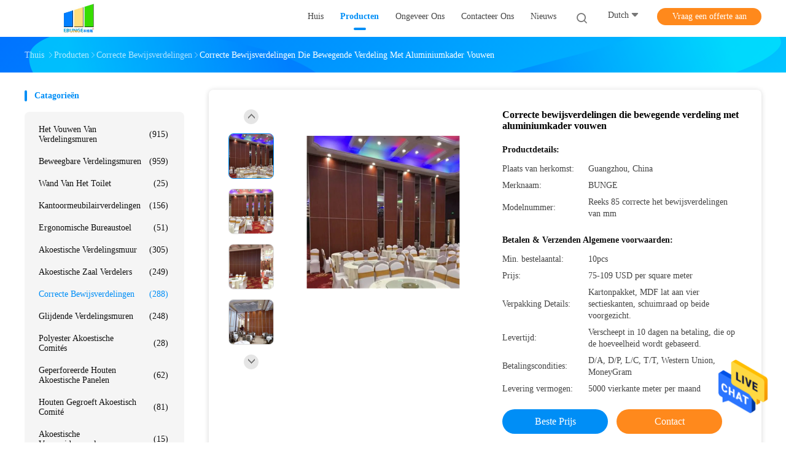

--- FILE ---
content_type: text/html
request_url: https://dutch.partitions-walls.com/sale-12267099-sound-proof-partitions-folding-moving-partition-with-aluminum-frame.html
body_size: 34814
content:

<!DOCTYPE html>
<html lang="nl">
<head>
	<meta charset="utf-8">
	<meta http-equiv="X-UA-Compatible" content="IE=edge">
	<meta name="viewport" content="width=device-width, initial-scale=1">
    <title>Correcte bewijsverdelingen die bewegende verdeling met aluminiumkader vouwen</title>
    <meta name="keywords" content="sounproof vouwend verdeling, beweegbare geluiddichte verdeling, Correcte Bewijsverdelingen" />
    <meta name="description" content="Hoge kwaliteit Correcte bewijsverdelingen die bewegende verdeling met aluminiumkader vouwen uit China, China's toonaangevende productmarkt sounproof vouwend verdeling product, met strikte kwaliteitscontrole beweegbare geluiddichte verdeling fabrieken, het produceren van hoge kwaliteit beweegbare geluiddichte verdeling producten." />
				<link rel='preload'
					  href=/photo/partitions-walls/sitetpl/style/common.css?ver=1625725434 as='style'><link type='text/css' rel='stylesheet'
					  href=/photo/partitions-walls/sitetpl/style/common.css?ver=1625725434 media='all'><meta property="og:title" content="Correcte bewijsverdelingen die bewegende verdeling met aluminiumkader vouwen" />
<meta property="og:description" content="Hoge kwaliteit Correcte bewijsverdelingen die bewegende verdeling met aluminiumkader vouwen uit China, China's toonaangevende productmarkt sounproof vouwend verdeling product, met strikte kwaliteitscontrole beweegbare geluiddichte verdeling fabrieken, het produceren van hoge kwaliteit beweegbare geluiddichte verdeling producten." />
<meta property="og:type" content="product" />
<meta property="og:availability" content="instock" />
<meta property="og:site_name" content="Guangdong Bunge Building Material Industrial Co., Ltd" />
<meta property="og:url" content="https://dutch.partitions-walls.com/sale-12267099-sound-proof-partitions-folding-moving-partition-with-aluminum-frame.html" />
<meta property="og:image" content="https://dutch.partitions-walls.com/photo/ps24572114-sound_proof_partitions_folding_moving_partition_with_aluminum_frame.jpg" />
<link rel="canonical" href="https://dutch.partitions-walls.com/sale-12267099-sound-proof-partitions-folding-moving-partition-with-aluminum-frame.html" />
<link rel="alternate" href="https://m.dutch.partitions-walls.com/sale-12267099-sound-proof-partitions-folding-moving-partition-with-aluminum-frame.html" media="only screen and (max-width: 640px)" />
<style type="text/css">
/*<![CDATA[*/
.consent__cookie {position: fixed;top: 0;left: 0;width: 100%;height: 0%;z-index: 100000;}.consent__cookie_bg {position: fixed;top: 0;left: 0;width: 100%;height: 100%;background: #000;opacity: .6;display: none }.consent__cookie_rel {position: fixed;bottom:0;left: 0;width: 100%;background: #fff;display: -webkit-box;display: -ms-flexbox;display: flex;flex-wrap: wrap;padding: 24px 80px;-webkit-box-sizing: border-box;box-sizing: border-box;-webkit-box-pack: justify;-ms-flex-pack: justify;justify-content: space-between;-webkit-transition: all ease-in-out .3s;transition: all ease-in-out .3s }.consent__close {position: absolute;top: 20px;right: 20px;cursor: pointer }.consent__close svg {fill: #777 }.consent__close:hover svg {fill: #000 }.consent__cookie_box {flex: 1;word-break: break-word;}.consent__warm {color: #777;font-size: 16px;margin-bottom: 12px;line-height: 19px }.consent__title {color: #333;font-size: 20px;font-weight: 600;margin-bottom: 12px;line-height: 23px }.consent__itxt {color: #333;font-size: 14px;margin-bottom: 12px;display: -webkit-box;display: -ms-flexbox;display: flex;-webkit-box-align: center;-ms-flex-align: center;align-items: center }.consent__itxt i {display: -webkit-inline-box;display: -ms-inline-flexbox;display: inline-flex;width: 28px;height: 28px;border-radius: 50%;background: #e0f9e9;margin-right: 8px;-webkit-box-align: center;-ms-flex-align: center;align-items: center;-webkit-box-pack: center;-ms-flex-pack: center;justify-content: center }.consent__itxt svg {fill: #3ca860 }.consent__txt {color: #a6a6a6;font-size: 14px;margin-bottom: 8px;line-height: 17px }.consent__btns {display: -webkit-box;display: -ms-flexbox;display: flex;-webkit-box-orient: vertical;-webkit-box-direction: normal;-ms-flex-direction: column;flex-direction: column;-webkit-box-pack: center;-ms-flex-pack: center;justify-content: center;flex-shrink: 0;}.consent__btn {width: 280px;height: 40px;line-height: 40px;text-align: center;background: #3ca860;color: #fff;border-radius: 4px;margin: 8px 0;-webkit-box-sizing: border-box;box-sizing: border-box;cursor: pointer;font-size:14px}.consent__btn:hover {background: #00823b }.consent__btn.empty {color: #3ca860;border: 1px solid #3ca860;background: #fff }.consent__btn.empty:hover {background: #3ca860;color: #fff }.open .consent__cookie_bg {display: block }.open .consent__cookie_rel {bottom: 0 }@media (max-width: 760px) {.consent__btns {width: 100%;align-items: center;}.consent__cookie_rel {padding: 20px 24px }}.consent__cookie.open {display: block;}.consent__cookie {display: none;}
/*]]>*/
</style>
<script type="text/javascript">
/*<![CDATA[*/
window.isvideotpl = 0;window.detailurl = '';
var isShowGuide=0;showGuideColor=0;var company_type = 26;var webim_domain = '';

var colorUrl = '';
var aisearch = 0;
var selfUrl = '';
window.playerReportUrl='/vod/view_count/report';
var query_string = ["Products","Detail"];
var g_tp = '';
var customtplcolor = 99702;
window.predomainsub = "";
/*]]>*/
</script>
</head>
<body>
<img src="/logo.gif" style="display:none" alt="logo"/>
    <div id="floatAd" style="z-index: 110000;position:absolute;right:30px;bottom:60px;height:79px;display: block;">
                                <a href="/webim/webim_tab.html" rel="nofollow" data-uid="8607" onclick= 'setwebimCookie(8607,12267099,26);' target="_blank">
            <img style="width: 80px;cursor: pointer;" alt='Bericht versturen' src="/images/floatimage_chat.gif"/>
        </a>
                                </div>
<a style="display: none!important;" title="Guangdong Bunge Building Material Industrial Co., Ltd" class="float-inquiry" href="/contactnow.html" onclick='setinquiryCookie("{\"showproduct\":1,\"pid\":\"12267099\",\"name\":\"Correcte bewijsverdelingen die bewegende verdeling met aluminiumkader vouwen\",\"source_url\":\"\\/sale-12267099-sound-proof-partitions-folding-moving-partition-with-aluminum-frame.html\",\"picurl\":\"\\/photo\\/pd24572114-sound_proof_partitions_folding_moving_partition_with_aluminum_frame.jpg\",\"propertyDetail\":[[\"Naam van het product\",\"Correcte Bewijsverdelingen\"],[\"Materiaal\",\"Aluminiumkader en Mdf raad\"],[\"Hoogte\",\"Minder toen 6m\"],[\"Breedte\",\"500-1200 mm\"]],\"company_name\":null,\"picurl_c\":\"\\/photo\\/pc24572114-sound_proof_partitions_folding_moving_partition_with_aluminum_frame.jpg\",\"price\":\"75-109 USD per square meter\",\"username\":\"Buffy Wong\",\"viewTime\":\"laatst ingelogd : 2 uur 51 Minuten geleden\",\"subject\":\"Stuur mij meer informatie over uw Correcte bewijsverdelingen die bewegende verdeling met aluminiumkader vouwen\",\"countrycode\":\"US\"}");'></a>
<script>
var originProductInfo = '';
var originProductInfo = {"showproduct":1,"pid":"12267099","name":"Correcte bewijsverdelingen die bewegende verdeling met aluminiumkader vouwen","source_url":"\/sale-12267099-sound-proof-partitions-folding-moving-partition-with-aluminum-frame.html","picurl":"\/photo\/pd24572114-sound_proof_partitions_folding_moving_partition_with_aluminum_frame.jpg","propertyDetail":[["Naam van het product","Correcte Bewijsverdelingen"],["Materiaal","Aluminiumkader en Mdf raad"],["Hoogte","Minder toen 6m"],["Breedte","500-1200 mm"]],"company_name":null,"picurl_c":"\/photo\/pc24572114-sound_proof_partitions_folding_moving_partition_with_aluminum_frame.jpg","price":"75-109 USD per square meter","username":"Buffy Wong","viewTime":"laatst ingelogd : 2 uur 51 Minuten geleden","subject":"Stuur mij FOB-prijs op Correcte bewijsverdelingen die bewegende verdeling met aluminiumkader vouwen","countrycode":"US"};
var save_url = "/contactsave.html";
var update_url = "/updateinquiry.html";
var productInfo = {};
var defaulProductInfo = {};
var myDate = new Date();
var curDate = myDate.getFullYear()+'-'+(parseInt(myDate.getMonth())+1)+'-'+myDate.getDate();
var message = '';
var default_pop = 1;
var leaveMessageDialog = document.getElementsByClassName('leave-message-dialog')[0]; // 获取弹层
var _$$ = function (dom) {
    return document.querySelectorAll(dom);
};
resInfo = originProductInfo;
resInfo['name'] = resInfo['name'] || '';
defaulProductInfo.pid = resInfo['pid'];
defaulProductInfo.productName = resInfo['name'] ?? '';
defaulProductInfo.productInfo = resInfo['propertyDetail'];
defaulProductInfo.productImg = resInfo['picurl_c'];
defaulProductInfo.subject = resInfo['subject'] ?? '';
defaulProductInfo.productImgAlt = resInfo['name'] ?? '';
var inquirypopup_tmp = 1;
var message = 'Lieve,'+'\r\n'+"Ik ben geïnteresseerd"+' '+trim(resInfo['name'])+", kun je me meer details sturen, zoals type, maat, MOQ, materiaal, etc."+'\r\n'+"Bedankt!"+'\r\n'+"Wachten op je antwoord.";
var message_1 = 'Lieve,'+'\r\n'+"Ik ben geïnteresseerd"+' '+trim(resInfo['name'])+", kun je me meer details sturen, zoals type, maat, MOQ, materiaal, etc."+'\r\n'+"Bedankt!"+'\r\n'+"Wachten op je antwoord.";
var message_2 = 'Hallo,'+'\r\n'+"ik ben op zoek naar"+' '+trim(resInfo['name'])+", stuur mij de prijs, specificatie en foto."+'\r\n'+"Uw snelle reactie wordt zeer op prijs gesteld."+'\r\n'+"Neem gerust contact met mij op voor meer informatie."+'\r\n'+"Heel erg bedankt.";
var message_3 = 'Hallo,'+'\r\n'+trim(resInfo['name'])+' '+"voldoet aan mijn verwachtingen."+'\r\n'+"Geef me de beste prijs en wat andere productinformatie."+'\r\n'+"Neem gerust contact met mij op via mijn mail."+'\r\n'+"Heel erg bedankt.";

var message_4 = 'Lieve,'+'\r\n'+"Wat is de FOB-prijs op uw"+' '+trim(resInfo['name'])+'?'+'\r\n'+"Wat is de dichtstbijzijnde poortnaam?"+'\r\n'+"Reageer me zo snel mogelijk, het is beter om meer informatie te delen."+'\r\n'+"Vriendelijke groeten!";
var message_5 = 'Hallo daar,'+'\r\n'+"Ik ben erg geïnteresseerd in jouw"+' '+trim(resInfo['name'])+'.'+'\r\n'+"Stuur mij alstublieft uw productdetails."+'\r\n'+"Ik kijk uit naar je snelle antwoord."+'\r\n'+"Neem gerust contact met mij op via mail."+'\r\n'+"Vriendelijke groeten!";

var message_6 = 'Lieve,'+'\r\n'+"Geef ons alstublieft informatie over uw"+' '+trim(resInfo['name'])+", zoals type, maat, materiaal en natuurlijk de beste prijs."+'\r\n'+"Ik kijk uit naar je snelle antwoord."+'\r\n'+"Dank u!";
var message_7 = 'Lieve,'+'\r\n'+"Kunt u leveren"+' '+trim(resInfo['name'])+" voor ons?"+'\r\n'+"Eerst willen we een prijslijst en enkele productdetails."+'\r\n'+"Ik hoop zo snel mogelijk antwoord te krijgen en kijk uit naar samenwerking."+'\r\n'+"Heel erg bedankt.";
var message_8 = 'Hoi,'+'\r\n'+"ik ben op zoek naar"+' '+trim(resInfo['name'])+", geef me alstublieft wat meer gedetailleerde productinformatie."+'\r\n'+"Ik kijk uit naar uw antwoord."+'\r\n'+"Dank u!";
var message_9 = 'Hallo,'+'\r\n'+"Uw"+' '+trim(resInfo['name'])+" voldoet zeer goed aan mijn eisen."+'\r\n'+"Stuur me alstublieft de prijs, specificatie en vergelijkbaar model."+'\r\n'+"Voel je vrij om met mij te chatten."+'\r\n'+"Bedankt!";
var message_10 = 'Lieve,'+'\r\n'+"Ik wil meer weten over de details en offerte van"+' '+trim(resInfo['name'])+'.'+'\r\n'+"Neem gerust contact met mij op."+'\r\n'+"Vriendelijke groeten!";

var r = getRandom(1,10);

defaulProductInfo.message = eval("message_"+r);
    defaulProductInfo.message = eval("message_"+r);
        var mytAjax = {

    post: function(url, data, fn) {
        var xhr = new XMLHttpRequest();
        xhr.open("POST", url, true);
        xhr.setRequestHeader("Content-Type", "application/x-www-form-urlencoded;charset=UTF-8");
        xhr.setRequestHeader("X-Requested-With", "XMLHttpRequest");
        xhr.setRequestHeader('Content-Type','text/plain;charset=UTF-8');
        xhr.onreadystatechange = function() {
            if(xhr.readyState == 4 && (xhr.status == 200 || xhr.status == 304)) {
                fn.call(this, xhr.responseText);
            }
        };
        xhr.send(data);
    },

    postform: function(url, data, fn) {
        var xhr = new XMLHttpRequest();
        xhr.open("POST", url, true);
        xhr.setRequestHeader("X-Requested-With", "XMLHttpRequest");
        xhr.onreadystatechange = function() {
            if(xhr.readyState == 4 && (xhr.status == 200 || xhr.status == 304)) {
                fn.call(this, xhr.responseText);
            }
        };
        xhr.send(data);
    }
};
/*window.onload = function(){
    leaveMessageDialog = document.getElementsByClassName('leave-message-dialog')[0];
    if (window.localStorage.recordDialogStatus=='undefined' || (window.localStorage.recordDialogStatus!='undefined' && window.localStorage.recordDialogStatus != curDate)) {
        setTimeout(function(){
            if(parseInt(inquirypopup_tmp%10) == 1){
                creatDialog(defaulProductInfo, 1);
            }
        }, 6000);
    }
};*/
function trim(str)
{
    str = str.replace(/(^\s*)/g,"");
    return str.replace(/(\s*$)/g,"");
};
function getRandom(m,n){
    var num = Math.floor(Math.random()*(m - n) + n);
    return num;
};
function strBtn(param) {

    var starattextarea = document.getElementById("textareamessage").value.length;
    var email = document.getElementById("startEmail").value;

    var default_tip = document.querySelectorAll(".watermark_container").length;
    if (20 < starattextarea && starattextarea < 3000) {
        if(default_tip>0){
            document.getElementById("textareamessage1").parentNode.parentNode.nextElementSibling.style.display = "none";
        }else{
            document.getElementById("textareamessage1").parentNode.nextElementSibling.style.display = "none";
        }

    } else {
        if(default_tip>0){
            document.getElementById("textareamessage1").parentNode.parentNode.nextElementSibling.style.display = "block";
        }else{
            document.getElementById("textareamessage1").parentNode.nextElementSibling.style.display = "block";
        }

        return;
    }

    // var re = /^([a-zA-Z0-9_-])+@([a-zA-Z0-9_-])+\.([a-zA-Z0-9_-])+/i;/*邮箱不区分大小写*/
    var re = /^[a-zA-Z0-9][\w-]*(\.?[\w-]+)*@[a-zA-Z0-9-]+(\.[a-zA-Z0-9]+)+$/i;
    if (!re.test(email)) {
        document.getElementById("startEmail").nextElementSibling.style.display = "block";
        return;
    } else {
        document.getElementById("startEmail").nextElementSibling.style.display = "none";
    }

    var subject = document.getElementById("pop_subject").value;
    var pid = document.getElementById("pop_pid").value;
    var message = document.getElementById("textareamessage").value;
    var sender_email = document.getElementById("startEmail").value;
    var tel = '';
    if (document.getElementById("tel0") != undefined && document.getElementById("tel0") != '')
        tel = document.getElementById("tel0").value;
    var form_serialize = '&tel='+tel;

    form_serialize = form_serialize.replace(/\+/g, "%2B");
    mytAjax.post(save_url,"pid="+pid+"&subject="+subject+"&email="+sender_email+"&message="+(message)+form_serialize,function(res){
        var mes = JSON.parse(res);
        if(mes.status == 200){
            var iid = mes.iid;
            document.getElementById("pop_iid").value = iid;
            document.getElementById("pop_uuid").value = mes.uuid;

            if(typeof gtag_report_conversion === "function"){
                gtag_report_conversion();//执行统计js代码
            }
            if(typeof fbq === "function"){
                fbq('track','Purchase');//执行统计js代码
            }
        }
    });
    for (var index = 0; index < document.querySelectorAll(".dialog-content-pql").length; index++) {
        document.querySelectorAll(".dialog-content-pql")[index].style.display = "none";
    };
    $('#idphonepql').val(tel);
    document.getElementById("dialog-content-pql-id").style.display = "block";
    ;
};
function twoBtnOk(param) {

    var selectgender = document.getElementById("Mr").innerHTML;
    var iid = document.getElementById("pop_iid").value;
    var sendername = document.getElementById("idnamepql").value;
    var senderphone = document.getElementById("idphonepql").value;
    var sendercname = document.getElementById("idcompanypql").value;
    var uuid = document.getElementById("pop_uuid").value;
    var gender = 2;
    if(selectgender == 'Mr.') gender = 0;
    if(selectgender == 'Mrs.') gender = 1;
    var pid = document.getElementById("pop_pid").value;
    var form_serialize = '';

        form_serialize = form_serialize.replace(/\+/g, "%2B");

    mytAjax.post(update_url,"iid="+iid+"&gender="+gender+"&uuid="+uuid+"&name="+(sendername)+"&tel="+(senderphone)+"&company="+(sendercname)+form_serialize,function(res){});

    for (var index = 0; index < document.querySelectorAll(".dialog-content-pql").length; index++) {
        document.querySelectorAll(".dialog-content-pql")[index].style.display = "none";
    };
    document.getElementById("dialog-content-pql-ok").style.display = "block";

};
function toCheckMust(name) {
    $('#'+name+'error').hide();
}
function handClidk(param) {
    var starattextarea = document.getElementById("textareamessage1").value.length;
    var email = document.getElementById("startEmail1").value;
    var default_tip = document.querySelectorAll(".watermark_container").length;
    if (20 < starattextarea && starattextarea < 3000) {
        if(default_tip>0){
            document.getElementById("textareamessage1").parentNode.parentNode.nextElementSibling.style.display = "none";
        }else{
            document.getElementById("textareamessage1").parentNode.nextElementSibling.style.display = "none";
        }

    } else {
        if(default_tip>0){
            document.getElementById("textareamessage1").parentNode.parentNode.nextElementSibling.style.display = "block";
        }else{
            document.getElementById("textareamessage1").parentNode.nextElementSibling.style.display = "block";
        }

        return;
    }

    // var re = /^([a-zA-Z0-9_-])+@([a-zA-Z0-9_-])+\.([a-zA-Z0-9_-])+/i;
    var re = /^[a-zA-Z0-9][\w-]*(\.?[\w-]+)*@[a-zA-Z0-9-]+(\.[a-zA-Z0-9]+)+$/i;
    if (!re.test(email)) {
        document.getElementById("startEmail1").nextElementSibling.style.display = "block";
        return;
    } else {
        document.getElementById("startEmail1").nextElementSibling.style.display = "none";
    }

    var subject = document.getElementById("pop_subject").value;
    var pid = document.getElementById("pop_pid").value;
    var message = document.getElementById("textareamessage1").value;
    var sender_email = document.getElementById("startEmail1").value;
    var form_serialize = tel = '';
    if (document.getElementById("tel1") != undefined && document.getElementById("tel1") != '')
        tel = document.getElementById("tel1").value;
        mytAjax.post(save_url,"email="+sender_email+"&tel="+tel+"&pid="+pid+"&message="+message+"&subject="+subject+form_serialize,function(res){

        var mes = JSON.parse(res);
        if(mes.status == 200){
            var iid = mes.iid;
            document.getElementById("pop_iid").value = iid;
            document.getElementById("pop_uuid").value = mes.uuid;
            if(typeof gtag_report_conversion === "function"){
                gtag_report_conversion();//执行统计js代码
            }
        }

    });
    for (var index = 0; index < document.querySelectorAll(".dialog-content-pql").length; index++) {
        document.querySelectorAll(".dialog-content-pql")[index].style.display = "none";
    };
    $('#idphonepql').val(tel);
    document.getElementById("dialog-content-pql-id").style.display = "block";

};
window.addEventListener('load', function () {
    $('.checkbox-wrap label').each(function(){
        if($(this).find('input').prop('checked')){
            $(this).addClass('on')
        }else {
            $(this).removeClass('on')
        }
    })
    $(document).on('click', '.checkbox-wrap label' , function(ev){
        if (ev.target.tagName.toUpperCase() != 'INPUT') {
            $(this).toggleClass('on')
        }
    })
})

function hand_video(pdata) {
    data = JSON.parse(pdata);
    productInfo.productName = data.productName;
    productInfo.productInfo = data.productInfo;
    productInfo.productImg = data.productImg;
    productInfo.subject = data.subject;

    var message = 'Lieve,'+'\r\n'+"Ik ben geïnteresseerd"+' '+trim(data.productName)+", kun je me meer details sturen zoals type, maat, hoeveelheid, materiaal, etc."+'\r\n'+"Bedankt!"+'\r\n'+"Wachten op je antwoord.";

    var message = 'Lieve,'+'\r\n'+"Ik ben geïnteresseerd"+' '+trim(data.productName)+", kun je me meer details sturen, zoals type, maat, MOQ, materiaal, etc."+'\r\n'+"Bedankt!"+'\r\n'+"Wachten op je antwoord.";
    var message_1 = 'Lieve,'+'\r\n'+"Ik ben geïnteresseerd"+' '+trim(data.productName)+", kun je me meer details sturen, zoals type, maat, MOQ, materiaal, etc."+'\r\n'+"Bedankt!"+'\r\n'+"Wachten op je antwoord.";
    var message_2 = 'Hallo,'+'\r\n'+"ik ben op zoek naar"+' '+trim(data.productName)+", stuur mij de prijs, specificatie en foto."+'\r\n'+"Uw snelle reactie wordt zeer op prijs gesteld."+'\r\n'+"Neem gerust contact met mij op voor meer informatie."+'\r\n'+"Heel erg bedankt.";
    var message_3 = 'Hallo,'+'\r\n'+trim(data.productName)+' '+"voldoet aan mijn verwachtingen."+'\r\n'+"Geef me de beste prijs en wat andere productinformatie."+'\r\n'+"Neem gerust contact met mij op via mijn mail."+'\r\n'+"Heel erg bedankt.";

    var message_4 = 'Lieve,'+'\r\n'+"Wat is de FOB-prijs op uw"+' '+trim(data.productName)+'?'+'\r\n'+"Wat is de dichtstbijzijnde poortnaam?"+'\r\n'+"Reageer me zo snel mogelijk, het is beter om meer informatie te delen."+'\r\n'+"Vriendelijke groeten!";
    var message_5 = 'Hallo daar,'+'\r\n'+"Ik ben erg geïnteresseerd in jouw"+' '+trim(data.productName)+'.'+'\r\n'+"Stuur mij alstublieft uw productdetails."+'\r\n'+"Ik kijk uit naar je snelle antwoord."+'\r\n'+"Neem gerust contact met mij op via mail."+'\r\n'+"Vriendelijke groeten!";

    var message_6 = 'Lieve,'+'\r\n'+"Geef ons alstublieft informatie over uw"+' '+trim(data.productName)+", zoals type, maat, materiaal en natuurlijk de beste prijs."+'\r\n'+"Ik kijk uit naar je snelle antwoord."+'\r\n'+"Dank u!";
    var message_7 = 'Lieve,'+'\r\n'+"Kunt u leveren"+' '+trim(data.productName)+" voor ons?"+'\r\n'+"Eerst willen we een prijslijst en enkele productdetails."+'\r\n'+"Ik hoop zo snel mogelijk antwoord te krijgen en kijk uit naar samenwerking."+'\r\n'+"Heel erg bedankt.";
    var message_8 = 'Hoi,'+'\r\n'+"ik ben op zoek naar"+' '+trim(data.productName)+", geef me alstublieft wat meer gedetailleerde productinformatie."+'\r\n'+"Ik kijk uit naar uw antwoord."+'\r\n'+"Dank u!";
    var message_9 = 'Hallo,'+'\r\n'+"Uw"+' '+trim(data.productName)+" voldoet zeer goed aan mijn eisen."+'\r\n'+"Stuur me alstublieft de prijs, specificatie en vergelijkbaar model."+'\r\n'+"Voel je vrij om met mij te chatten."+'\r\n'+"Bedankt!";
    var message_10 = 'Lieve,'+'\r\n'+"Ik wil meer weten over de details en offerte van"+' '+trim(data.productName)+'.'+'\r\n'+"Neem gerust contact met mij op."+'\r\n'+"Vriendelijke groeten!";

    var r = getRandom(1,10);

    productInfo.message = eval("message_"+r);
            if(parseInt(inquirypopup_tmp/10) == 1){
        productInfo.message = "";
    }
    productInfo.pid = data.pid;
    creatDialog(productInfo, 2);
};

function handDialog(pdata) {
    data = JSON.parse(pdata);
    productInfo.productName = data.productName;
    productInfo.productInfo = data.productInfo;
    productInfo.productImg = data.productImg;
    productInfo.subject = data.subject;

    var message = 'Lieve,'+'\r\n'+"Ik ben geïnteresseerd"+' '+trim(data.productName)+", kun je me meer details sturen zoals type, maat, hoeveelheid, materiaal, etc."+'\r\n'+"Bedankt!"+'\r\n'+"Wachten op je antwoord.";

    var message = 'Lieve,'+'\r\n'+"Ik ben geïnteresseerd"+' '+trim(data.productName)+", kun je me meer details sturen, zoals type, maat, MOQ, materiaal, etc."+'\r\n'+"Bedankt!"+'\r\n'+"Wachten op je antwoord.";
    var message_1 = 'Lieve,'+'\r\n'+"Ik ben geïnteresseerd"+' '+trim(data.productName)+", kun je me meer details sturen, zoals type, maat, MOQ, materiaal, etc."+'\r\n'+"Bedankt!"+'\r\n'+"Wachten op je antwoord.";
    var message_2 = 'Hallo,'+'\r\n'+"ik ben op zoek naar"+' '+trim(data.productName)+", stuur mij de prijs, specificatie en foto."+'\r\n'+"Uw snelle reactie wordt zeer op prijs gesteld."+'\r\n'+"Neem gerust contact met mij op voor meer informatie."+'\r\n'+"Heel erg bedankt.";
    var message_3 = 'Hallo,'+'\r\n'+trim(data.productName)+' '+"voldoet aan mijn verwachtingen."+'\r\n'+"Geef me de beste prijs en wat andere productinformatie."+'\r\n'+"Neem gerust contact met mij op via mijn mail."+'\r\n'+"Heel erg bedankt.";

    var message_4 = 'Lieve,'+'\r\n'+"Wat is de FOB-prijs op uw"+' '+trim(data.productName)+'?'+'\r\n'+"Wat is de dichtstbijzijnde poortnaam?"+'\r\n'+"Reageer me zo snel mogelijk, het is beter om meer informatie te delen."+'\r\n'+"Vriendelijke groeten!";
    var message_5 = 'Hallo daar,'+'\r\n'+"Ik ben erg geïnteresseerd in jouw"+' '+trim(data.productName)+'.'+'\r\n'+"Stuur mij alstublieft uw productdetails."+'\r\n'+"Ik kijk uit naar je snelle antwoord."+'\r\n'+"Neem gerust contact met mij op via mail."+'\r\n'+"Vriendelijke groeten!";

    var message_6 = 'Lieve,'+'\r\n'+"Geef ons alstublieft informatie over uw"+' '+trim(data.productName)+", zoals type, maat, materiaal en natuurlijk de beste prijs."+'\r\n'+"Ik kijk uit naar je snelle antwoord."+'\r\n'+"Dank u!";
    var message_7 = 'Lieve,'+'\r\n'+"Kunt u leveren"+' '+trim(data.productName)+" voor ons?"+'\r\n'+"Eerst willen we een prijslijst en enkele productdetails."+'\r\n'+"Ik hoop zo snel mogelijk antwoord te krijgen en kijk uit naar samenwerking."+'\r\n'+"Heel erg bedankt.";
    var message_8 = 'Hoi,'+'\r\n'+"ik ben op zoek naar"+' '+trim(data.productName)+", geef me alstublieft wat meer gedetailleerde productinformatie."+'\r\n'+"Ik kijk uit naar uw antwoord."+'\r\n'+"Dank u!";
    var message_9 = 'Hallo,'+'\r\n'+"Uw"+' '+trim(data.productName)+" voldoet zeer goed aan mijn eisen."+'\r\n'+"Stuur me alstublieft de prijs, specificatie en vergelijkbaar model."+'\r\n'+"Voel je vrij om met mij te chatten."+'\r\n'+"Bedankt!";
    var message_10 = 'Lieve,'+'\r\n'+"Ik wil meer weten over de details en offerte van"+' '+trim(data.productName)+'.'+'\r\n'+"Neem gerust contact met mij op."+'\r\n'+"Vriendelijke groeten!";

    var r = getRandom(1,10);
    productInfo.message = eval("message_"+r);
            if(parseInt(inquirypopup_tmp/10) == 1){
        productInfo.message = "";
    }
    productInfo.pid = data.pid;
    creatDialog(productInfo, 2);
};

function closepql(param) {

    leaveMessageDialog.style.display = 'none';
};

function closepql2(param) {

    for (var index = 0; index < document.querySelectorAll(".dialog-content-pql").length; index++) {
        document.querySelectorAll(".dialog-content-pql")[index].style.display = "none";
    };
    document.getElementById("dialog-content-pql-ok").style.display = "block";
};

function decodeHtmlEntities(str) {
    var tempElement = document.createElement('div');
    tempElement.innerHTML = str;
    return tempElement.textContent || tempElement.innerText || '';
}

function initProduct(productInfo,type){

    productInfo.productName = decodeHtmlEntities(productInfo.productName);
    productInfo.message = decodeHtmlEntities(productInfo.message);

    leaveMessageDialog = document.getElementsByClassName('leave-message-dialog')[0];
    leaveMessageDialog.style.display = "block";
    if(type == 3){
        var popinquiryemail = document.getElementById("popinquiryemail").value;
        _$$("#startEmail1")[0].value = popinquiryemail;
    }else{
        _$$("#startEmail1")[0].value = "";
    }
    _$$("#startEmail")[0].value = "";
    _$$("#idnamepql")[0].value = "";
    _$$("#idphonepql")[0].value = "";
    _$$("#idcompanypql")[0].value = "";

    _$$("#pop_pid")[0].value = productInfo.pid;
    _$$("#pop_subject")[0].value = productInfo.subject;
    
    if(parseInt(inquirypopup_tmp/10) == 1){
        productInfo.message = "";
    }

    _$$("#textareamessage1")[0].value = productInfo.message;
    _$$("#textareamessage")[0].value = productInfo.message;

    _$$("#dialog-content-pql-id .titlep")[0].innerHTML = productInfo.productName;
    _$$("#dialog-content-pql-id img")[0].setAttribute("src", productInfo.productImg);
    _$$("#dialog-content-pql-id img")[0].setAttribute("alt", productInfo.productImgAlt);

    _$$("#dialog-content-pql-id-hand img")[0].setAttribute("src", productInfo.productImg);
    _$$("#dialog-content-pql-id-hand img")[0].setAttribute("alt", productInfo.productImgAlt);
    _$$("#dialog-content-pql-id-hand .titlep")[0].innerHTML = productInfo.productName;

    if (productInfo.productInfo.length > 0) {
        var ul2, ul;
        ul = document.createElement("ul");
        for (var index = 0; index < productInfo.productInfo.length; index++) {
            var el = productInfo.productInfo[index];
            var li = document.createElement("li");
            var span1 = document.createElement("span");
            span1.innerHTML = el[0] + ":";
            var span2 = document.createElement("span");
            span2.innerHTML = el[1];
            li.appendChild(span1);
            li.appendChild(span2);
            ul.appendChild(li);

        }
        ul2 = ul.cloneNode(true);
        if (type === 1) {
            _$$("#dialog-content-pql-id .left")[0].replaceChild(ul, _$$("#dialog-content-pql-id .left ul")[0]);
        } else {
            _$$("#dialog-content-pql-id-hand .left")[0].replaceChild(ul2, _$$("#dialog-content-pql-id-hand .left ul")[0]);
            _$$("#dialog-content-pql-id .left")[0].replaceChild(ul, _$$("#dialog-content-pql-id .left ul")[0]);
        }
    };
    for (var index = 0; index < _$$("#dialog-content-pql-id .right ul li").length; index++) {
        _$$("#dialog-content-pql-id .right ul li")[index].addEventListener("click", function (params) {
            _$$("#dialog-content-pql-id .right #Mr")[0].innerHTML = this.innerHTML
        }, false)

    };

};
function closeInquiryCreateDialog() {
    document.getElementById("xuanpan_dialog_box_pql").style.display = "none";
};
function showInquiryCreateDialog() {
    document.getElementById("xuanpan_dialog_box_pql").style.display = "block";
};
function submitPopInquiry(){
    var message = document.getElementById("inquiry_message").value;
    var email = document.getElementById("inquiry_email").value;
    var subject = defaulProductInfo.subject;
    var pid = defaulProductInfo.pid;
    if (email === undefined) {
        showInquiryCreateDialog();
        document.getElementById("inquiry_email").style.border = "1px solid red";
        return false;
    };
    if (message === undefined) {
        showInquiryCreateDialog();
        document.getElementById("inquiry_message").style.border = "1px solid red";
        return false;
    };
    if (email.search(/^\w+((-\w+)|(\.\w+))*\@[A-Za-z0-9]+((\.|-)[A-Za-z0-9]+)*\.[A-Za-z0-9]+$/) == -1) {
        document.getElementById("inquiry_email").style.border= "1px solid red";
        showInquiryCreateDialog();
        return false;
    } else {
        document.getElementById("inquiry_email").style.border= "";
    };
    if (message.length < 20 || message.length >3000) {
        showInquiryCreateDialog();
        document.getElementById("inquiry_message").style.border = "1px solid red";
        return false;
    } else {
        document.getElementById("inquiry_message").style.border = "";
    };
    var tel = '';
    if (document.getElementById("tel") != undefined && document.getElementById("tel") != '')
        tel = document.getElementById("tel").value;

    mytAjax.post(save_url,"pid="+pid+"&subject="+subject+"&email="+email+"&message="+(message)+'&tel='+tel,function(res){
        var mes = JSON.parse(res);
        if(mes.status == 200){
            var iid = mes.iid;
            document.getElementById("pop_iid").value = iid;
            document.getElementById("pop_uuid").value = mes.uuid;

        }
    });
    initProduct(defaulProductInfo);
    for (var index = 0; index < document.querySelectorAll(".dialog-content-pql").length; index++) {
        document.querySelectorAll(".dialog-content-pql")[index].style.display = "none";
    };
    $('#idphonepql').val(tel);
    document.getElementById("dialog-content-pql-id").style.display = "block";

};

//带附件上传
function submitPopInquiryfile(email_id,message_id,check_sort,name_id,phone_id,company_id,attachments){

    if(typeof(check_sort) == 'undefined'){
        check_sort = 0;
    }
    var message = document.getElementById(message_id).value;
    var email = document.getElementById(email_id).value;
    var attachments = document.getElementById(attachments).value;
    if(typeof(name_id) !== 'undefined' && name_id != ""){
        var name  = document.getElementById(name_id).value;
    }
    if(typeof(phone_id) !== 'undefined' && phone_id != ""){
        var phone = document.getElementById(phone_id).value;
    }
    if(typeof(company_id) !== 'undefined' && company_id != ""){
        var company = document.getElementById(company_id).value;
    }
    var subject = defaulProductInfo.subject;
    var pid = defaulProductInfo.pid;

    if(check_sort == 0){
        if (email === undefined) {
            showInquiryCreateDialog();
            document.getElementById(email_id).style.border = "1px solid red";
            return false;
        };
        if (message === undefined) {
            showInquiryCreateDialog();
            document.getElementById(message_id).style.border = "1px solid red";
            return false;
        };

        if (email.search(/^\w+((-\w+)|(\.\w+))*\@[A-Za-z0-9]+((\.|-)[A-Za-z0-9]+)*\.[A-Za-z0-9]+$/) == -1) {
            document.getElementById(email_id).style.border= "1px solid red";
            showInquiryCreateDialog();
            return false;
        } else {
            document.getElementById(email_id).style.border= "";
        };
        if (message.length < 20 || message.length >3000) {
            showInquiryCreateDialog();
            document.getElementById(message_id).style.border = "1px solid red";
            return false;
        } else {
            document.getElementById(message_id).style.border = "";
        };
    }else{

        if (message === undefined) {
            showInquiryCreateDialog();
            document.getElementById(message_id).style.border = "1px solid red";
            return false;
        };

        if (email === undefined) {
            showInquiryCreateDialog();
            document.getElementById(email_id).style.border = "1px solid red";
            return false;
        };

        if (message.length < 20 || message.length >3000) {
            showInquiryCreateDialog();
            document.getElementById(message_id).style.border = "1px solid red";
            return false;
        } else {
            document.getElementById(message_id).style.border = "";
        };

        if (email.search(/^\w+((-\w+)|(\.\w+))*\@[A-Za-z0-9]+((\.|-)[A-Za-z0-9]+)*\.[A-Za-z0-9]+$/) == -1) {
            document.getElementById(email_id).style.border= "1px solid red";
            showInquiryCreateDialog();
            return false;
        } else {
            document.getElementById(email_id).style.border= "";
        };

    };

    mytAjax.post(save_url,"pid="+pid+"&subject="+subject+"&email="+email+"&message="+message+"&company="+company+"&attachments="+attachments,function(res){
        var mes = JSON.parse(res);
        if(mes.status == 200){
            var iid = mes.iid;
            document.getElementById("pop_iid").value = iid;
            document.getElementById("pop_uuid").value = mes.uuid;

            if(typeof gtag_report_conversion === "function"){
                gtag_report_conversion();//执行统计js代码
            }
            if(typeof fbq === "function"){
                fbq('track','Purchase');//执行统计js代码
            }
        }
    });
    initProduct(defaulProductInfo);

    if(name !== undefined && name != ""){
        _$$("#idnamepql")[0].value = name;
    }

    if(phone !== undefined && phone != ""){
        _$$("#idphonepql")[0].value = phone;
    }

    if(company !== undefined && company != ""){
        _$$("#idcompanypql")[0].value = company;
    }

    for (var index = 0; index < document.querySelectorAll(".dialog-content-pql").length; index++) {
        document.querySelectorAll(".dialog-content-pql")[index].style.display = "none";
    };
    document.getElementById("dialog-content-pql-id").style.display = "block";

};
function submitPopInquiryByParam(email_id,message_id,check_sort,name_id,phone_id,company_id){

    if(typeof(check_sort) == 'undefined'){
        check_sort = 0;
    }

    var senderphone = '';
    var message = document.getElementById(message_id).value;
    var email = document.getElementById(email_id).value;
    if(typeof(name_id) !== 'undefined' && name_id != ""){
        var name  = document.getElementById(name_id).value;
    }
    if(typeof(phone_id) !== 'undefined' && phone_id != ""){
        var phone = document.getElementById(phone_id).value;
        senderphone = phone;
    }
    if(typeof(company_id) !== 'undefined' && company_id != ""){
        var company = document.getElementById(company_id).value;
    }
    var subject = defaulProductInfo.subject;
    var pid = defaulProductInfo.pid;

    if(check_sort == 0){
        if (email === undefined) {
            showInquiryCreateDialog();
            document.getElementById(email_id).style.border = "1px solid red";
            return false;
        };
        if (message === undefined) {
            showInquiryCreateDialog();
            document.getElementById(message_id).style.border = "1px solid red";
            return false;
        };

        if (email.search(/^\w+((-\w+)|(\.\w+))*\@[A-Za-z0-9]+((\.|-)[A-Za-z0-9]+)*\.[A-Za-z0-9]+$/) == -1) {
            document.getElementById(email_id).style.border= "1px solid red";
            showInquiryCreateDialog();
            return false;
        } else {
            document.getElementById(email_id).style.border= "";
        };
        if (message.length < 20 || message.length >3000) {
            showInquiryCreateDialog();
            document.getElementById(message_id).style.border = "1px solid red";
            return false;
        } else {
            document.getElementById(message_id).style.border = "";
        };
    }else{

        if (message === undefined) {
            showInquiryCreateDialog();
            document.getElementById(message_id).style.border = "1px solid red";
            return false;
        };

        if (email === undefined) {
            showInquiryCreateDialog();
            document.getElementById(email_id).style.border = "1px solid red";
            return false;
        };

        if (message.length < 20 || message.length >3000) {
            showInquiryCreateDialog();
            document.getElementById(message_id).style.border = "1px solid red";
            return false;
        } else {
            document.getElementById(message_id).style.border = "";
        };

        if (email.search(/^\w+((-\w+)|(\.\w+))*\@[A-Za-z0-9]+((\.|-)[A-Za-z0-9]+)*\.[A-Za-z0-9]+$/) == -1) {
            document.getElementById(email_id).style.border= "1px solid red";
            showInquiryCreateDialog();
            return false;
        } else {
            document.getElementById(email_id).style.border= "";
        };

    };

    var productsku = "";
    if($("#product_sku").length > 0){
        productsku = $("#product_sku").html();
    }

    mytAjax.post(save_url,"tel="+senderphone+"&pid="+pid+"&subject="+subject+"&email="+email+"&message="+message+"&messagesku="+encodeURI(productsku),function(res){
        var mes = JSON.parse(res);
        if(mes.status == 200){
            var iid = mes.iid;
            document.getElementById("pop_iid").value = iid;
            document.getElementById("pop_uuid").value = mes.uuid;

            if(typeof gtag_report_conversion === "function"){
                gtag_report_conversion();//执行统计js代码
            }
            if(typeof fbq === "function"){
                fbq('track','Purchase');//执行统计js代码
            }
        }
    });
    initProduct(defaulProductInfo);

    if(name !== undefined && name != ""){
        _$$("#idnamepql")[0].value = name;
    }

    if(phone !== undefined && phone != ""){
        _$$("#idphonepql")[0].value = phone;
    }

    if(company !== undefined && company != ""){
        _$$("#idcompanypql")[0].value = company;
    }

    for (var index = 0; index < document.querySelectorAll(".dialog-content-pql").length; index++) {
        document.querySelectorAll(".dialog-content-pql")[index].style.display = "none";

    };
    document.getElementById("dialog-content-pql-id").style.display = "block";

};

function creat_videoDialog(productInfo, type) {

    if(type == 1){
        if(default_pop != 1){
            return false;
        }
        window.localStorage.recordDialogStatus = curDate;
    }else{
        default_pop = 0;
    }
    initProduct(productInfo, type);
    if (type === 1) {
        // 自动弹出
        for (var index = 0; index < document.querySelectorAll(".dialog-content-pql").length; index++) {

            document.querySelectorAll(".dialog-content-pql")[index].style.display = "none";
        };
        document.getElementById("dialog-content-pql").style.display = "block";
    } else {
        // 手动弹出
        for (var index = 0; index < document.querySelectorAll(".dialog-content-pql").length; index++) {
            document.querySelectorAll(".dialog-content-pql")[index].style.display = "none";
        };
        document.getElementById("dialog-content-pql-id-hand").style.display = "block";
    }
}

function creatDialog(productInfo, type) {

    if(type == 1){
        if(default_pop != 1){
            return false;
        }
        window.localStorage.recordDialogStatus = curDate;
    }else{
        default_pop = 0;
    }
    initProduct(productInfo, type);
    if (type === 1) {
        // 自动弹出
        for (var index = 0; index < document.querySelectorAll(".dialog-content-pql").length; index++) {

            document.querySelectorAll(".dialog-content-pql")[index].style.display = "none";
        };
        document.getElementById("dialog-content-pql").style.display = "block";
    } else {
        // 手动弹出
        for (var index = 0; index < document.querySelectorAll(".dialog-content-pql").length; index++) {
            document.querySelectorAll(".dialog-content-pql")[index].style.display = "none";
        };
        document.getElementById("dialog-content-pql-id-hand").style.display = "block";
    }
}

//带邮箱信息打开询盘框 emailtype=1表示带入邮箱
function openDialog(emailtype){
    var type = 2;//不带入邮箱，手动弹出
    if(emailtype == 1){
        var popinquiryemail = document.getElementById("popinquiryemail").value;
        // var re = /^([a-zA-Z0-9_-])+@([a-zA-Z0-9_-])+\.([a-zA-Z0-9_-])+/i;
        var re = /^[a-zA-Z0-9][\w-]*(\.?[\w-]+)*@[a-zA-Z0-9-]+(\.[a-zA-Z0-9]+)+$/i;
        if (!re.test(popinquiryemail)) {
            //前端提示样式;
            showInquiryCreateDialog();
            document.getElementById("popinquiryemail").style.border = "1px solid red";
            return false;
        } else {
            //前端提示样式;
        }
        var type = 3;
    }
    creatDialog(defaulProductInfo,type);
}

//上传附件
function inquiryUploadFile(){
    var fileObj = document.querySelector("#fileId").files[0];
    //构建表单数据
    var formData = new FormData();
    var filesize = fileObj.size;
    if(filesize > 10485760 || filesize == 0) {
        document.getElementById("filetips").style.display = "block";
        return false;
    }else {
        document.getElementById("filetips").style.display = "none";
    }
    formData.append('popinquiryfile', fileObj);
    document.getElementById("quotefileform").reset();
    var save_url = "/inquiryuploadfile.html";
    mytAjax.postform(save_url,formData,function(res){
        var mes = JSON.parse(res);
        if(mes.status == 200){
            document.getElementById("uploader-file-info").innerHTML = document.getElementById("uploader-file-info").innerHTML + "<span class=op>"+mes.attfile.name+"<a class=delatt id=att"+mes.attfile.id+" onclick=delatt("+mes.attfile.id+");>Delete</a></span>";
            var nowattachs = document.getElementById("attachments").value;
            if( nowattachs !== ""){
                var attachs = JSON.parse(nowattachs);
                attachs[mes.attfile.id] = mes.attfile;
            }else{
                var attachs = {};
                attachs[mes.attfile.id] = mes.attfile;
            }
            document.getElementById("attachments").value = JSON.stringify(attachs);
        }
    });
}
//附件删除
function delatt(attid)
{
    var nowattachs = document.getElementById("attachments").value;
    if( nowattachs !== ""){
        var attachs = JSON.parse(nowattachs);
        if(attachs[attid] == ""){
            return false;
        }
        var formData = new FormData();
        var delfile = attachs[attid]['filename'];
        var save_url = "/inquirydelfile.html";
        if(delfile != "") {
            formData.append('delfile', delfile);
            mytAjax.postform(save_url, formData, function (res) {
                if(res !== "") {
                    var mes = JSON.parse(res);
                    if (mes.status == 200) {
                        delete attachs[attid];
                        document.getElementById("attachments").value = JSON.stringify(attachs);
                        var s = document.getElementById("att"+attid);
                        s.parentNode.remove();
                    }
                }
            });
        }
    }else{
        return false;
    }
}

</script>
<div class="leave-message-dialog" style="display: none">
<style>
    .leave-message-dialog .close:before, .leave-message-dialog .close:after{
        content:initial;
    }
</style>
<div class="dialog-content-pql" id="dialog-content-pql" style="display: none">
    <span class="close" onclick="closepql()"><img src="/images/close.png" alt="close"></span>
    <div class="title">
        <p class="firstp-pql">Laat een bericht achter</p>
        <p class="lastp-pql">We bellen je snel terug!</p>
    </div>
    <div class="form">
        <div class="textarea">
            <textarea style='font-family: robot;'  name="" id="textareamessage" cols="30" rows="10" style="margin-bottom:14px;width:100%"
                placeholder="Gelieve te gaan uw onderzoeksdetails in."></textarea>
        </div>
        <p class="error-pql"> <span class="icon-pql"><img src="/images/error.png" alt="Guangdong Bunge Building Material Industrial Co., Ltd"></span> Uw bericht moet tussen de 20-3.000 tekens bevatten!</p>
        <input id="startEmail" type="text" placeholder="Ga uw E-mail in" onkeydown="if(event.keyCode === 13){ strBtn();}">
        <p class="error-pql"><span class="icon-pql"><img src="/images/error.png" alt="Guangdong Bunge Building Material Industrial Co., Ltd"></span> Controleer uw e-mail! </p>
                <div class="operations">
            <div class='btn' id="submitStart" type="submit" onclick="strBtn()">VERZENDEN</div>
        </div>
            </div>
</div>
<div class="dialog-content-pql dialog-content-pql-id" id="dialog-content-pql-id" style="display:none">
        <span class="close" onclick="closepql2()"><svg t="1648434466530" class="icon" viewBox="0 0 1024 1024" version="1.1" xmlns="http://www.w3.org/2000/svg" p-id="2198" width="16" height="16"><path d="M576 512l277.333333 277.333333-64 64-277.333333-277.333333L234.666667 853.333333 170.666667 789.333333l277.333333-277.333333L170.666667 234.666667 234.666667 170.666667l277.333333 277.333333L789.333333 170.666667 853.333333 234.666667 576 512z" fill="#444444" p-id="2199"></path></svg></span>
    <div class="left">
        <div class="img"><img></div>
        <p class="titlep"></p>
        <ul> </ul>
    </div>
    <div class="right">
                <p class="title">Meer informatie zorgt voor een betere communicatie.</p>
                <div style="position: relative;">
            <div class="mr"> <span id="Mr">Dhr.</span>
                <ul>
                    <li>Dhr.</li>
                    <li>Mevrouw</li>
                </ul>
            </div>
            <input style="text-indent: 80px;" type="text" id="idnamepql" placeholder="Voer uw naam in">
        </div>
        <input type="text"  id="idphonepql"  placeholder="Telefoonnummer">
        <input type="text" id="idcompanypql"  placeholder="Bedrijf" onkeydown="if(event.keyCode === 13){ twoBtnOk();}">
                <div class="btn form_new" id="twoBtnOk" onclick="twoBtnOk()">OK</div>
    </div>
</div>

<div class="dialog-content-pql dialog-content-pql-ok" id="dialog-content-pql-ok" style="display:none">
        <span class="close" onclick="closepql()"><svg t="1648434466530" class="icon" viewBox="0 0 1024 1024" version="1.1" xmlns="http://www.w3.org/2000/svg" p-id="2198" width="16" height="16"><path d="M576 512l277.333333 277.333333-64 64-277.333333-277.333333L234.666667 853.333333 170.666667 789.333333l277.333333-277.333333L170.666667 234.666667 234.666667 170.666667l277.333333 277.333333L789.333333 170.666667 853.333333 234.666667 576 512z" fill="#444444" p-id="2199"></path></svg></span>
    <div class="duihaook"></div>
        <p class="title">Succesvol ingediend!</p>
        <p class="p1" style="text-align: center; font-size: 18px; margin-top: 14px;">We bellen je snel terug!</p>
    <div class="btn" onclick="closepql()" id="endOk" style="margin: 0 auto;margin-top: 50px;">OK</div>
</div>
<div class="dialog-content-pql dialog-content-pql-id dialog-content-pql-id-hand" id="dialog-content-pql-id-hand"
    style="display:none">
     <input type="hidden" name="pop_pid" id="pop_pid" value="0">
     <input type="hidden" name="pop_subject" id="pop_subject" value="">
     <input type="hidden" name="pop_iid" id="pop_iid" value="0">
     <input type="hidden" name="pop_uuid" id="pop_uuid" value="0">
        <span class="close" onclick="closepql()"><svg t="1648434466530" class="icon" viewBox="0 0 1024 1024" version="1.1" xmlns="http://www.w3.org/2000/svg" p-id="2198" width="16" height="16"><path d="M576 512l277.333333 277.333333-64 64-277.333333-277.333333L234.666667 853.333333 170.666667 789.333333l277.333333-277.333333L170.666667 234.666667 234.666667 170.666667l277.333333 277.333333L789.333333 170.666667 853.333333 234.666667 576 512z" fill="#444444" p-id="2199"></path></svg></span>
    <div class="left">
        <div class="img"><img></div>
        <p class="titlep"></p>
        <ul> </ul>
    </div>
    <div class="right" style="float:right">
                <div class="title">
            <p class="firstp-pql">Laat een bericht achter</p>
            <p class="lastp-pql">We bellen je snel terug!</p>
        </div>
                <div class="form">
            <div class="textarea">
                <textarea style='font-family: robot;' name="message" id="textareamessage1" cols="30" rows="10"
                    placeholder="Gelieve te gaan uw onderzoeksdetails in."></textarea>
            </div>
            <p class="error-pql"> <span class="icon-pql"><img src="/images/error.png" alt="Guangdong Bunge Building Material Industrial Co., Ltd"></span> Uw bericht moet tussen de 20-3.000 tekens bevatten!</p>

                            <input style="display:none" id="tel1" name="tel" type="text" oninput="value=value.replace(/[^0-9_+-]/g,'');" placeholder="Telefoonnummer">
                        <input id='startEmail1' name='email' data-type='1' type='text'
                   placeholder="Ga uw E-mail in"
                   onkeydown='if(event.keyCode === 13){ handClidk();}'>
            
            <p class='error-pql'><span class='icon-pql'>
                    <img src="/images/error.png" alt="Guangdong Bunge Building Material Industrial Co., Ltd"></span> Controleer uw e-mail!            </p>

            <div class="operations">
                <div class='btn' id="submitStart1" type="submit" onclick="handClidk()">VERZENDEN</div>
            </div>
        </div>
    </div>
</div>
</div>
<div id="xuanpan_dialog_box_pql" class="xuanpan_dialog_box_pql"
    style="display:none;background:rgba(0,0,0,.6);width:100%;height:100%;position: fixed;top:0;left:0;z-index: 999999;">
    <div class="box_pql"
      style="width:526px;height:206px;background:rgba(255,255,255,1);opacity:1;border-radius:4px;position: absolute;left: 50%;top: 50%;transform: translate(-50%,-50%);">
      <div onclick="closeInquiryCreateDialog()" class="close close_create_dialog"
        style="cursor: pointer;height:42px;width:40px;float:right;padding-top: 16px;"><span
          style="display: inline-block;width: 25px;height: 2px;background: rgb(114, 114, 114);transform: rotate(45deg); "><span
            style="display: block;width: 25px;height: 2px;background: rgb(114, 114, 114);transform: rotate(-90deg); "></span></span>
      </div>
      <div
        style="height: 72px; overflow: hidden; text-overflow: ellipsis; display:-webkit-box;-ebkit-line-clamp: 3;-ebkit-box-orient: vertical; margin-top: 58px; padding: 0 84px; font-size: 18px; color: rgba(51, 51, 51, 1); text-align: center; ">
        Laat uw correcte e-mail en gedetailleerde eisen achter (20-3000 tekens).</div>
      <div onclick="closeInquiryCreateDialog()" class="close_create_dialog"
        style="width: 139px; height: 36px; background: rgba(253, 119, 34, 1); border-radius: 4px; margin: 16px auto; color: rgba(255, 255, 255, 1); font-size: 18px; line-height: 36px; text-align: center;">
        OK</div>
    </div>
</div>
<style>
.header_99702_101 .language-list li div:hover,
.header_99702_101 .language-list li a:hover
{
  color: #008ef6;
    }
    .header_99702_101 .language-list{
        width: 158px;
    }
    .header_99702_101 .language-list a{
        padding:0px;
    }
    .header_99702_101 .language-list li  div{
      display: block;
      line-height: 32px;
      height: 32px;
      padding: 0px;
      text-overflow: ellipsis;
      white-space: nowrap;
      overflow: hidden;
      color: #fff;
      text-decoration: none;
      font-size: 14px;
      color: #444;
      font-weight: normal;
      text-transform: capitalize;
      -webkit-transition: color .2s ease-in-out;
      -moz-transition: color .2s ease-in-out;
      -o-transition: color .2s ease-in-out;
      -ms-transition: color .2s ease-in-out;
      transition: color .2s ease-in-out;
    }
    .header_70701 .lang .lang-list div:hover,
.header_70701 .lang .lang-list a:hover
{background: #fff6ed;}
    .header_99702_101 .language-list li{
        display: flex;
    align-items: center;
    padding: 0px 10px;
    }
    .header_70701 .lang .lang-list  div{
        color: #333;
        display: block;
        padding: 8px 0px;
        white-space: nowrap;
        line-height: 24px;
    }
</style>
<header class="header_99702_101">
        <div class="wrap-rule fn-clear">
        <div class="float-left image-all">
            <a title="Guangdong Bunge Building Material Industrial Co., Ltd" href="//dutch.partitions-walls.com"><img onerror="$(this).parent().hide();" src="/logo.gif" alt="Guangdong Bunge Building Material Industrial Co., Ltd" /></a>        </div>
        <div class="float-right fn-clear">
            <ul class="navigation fn-clear">
			                    					<li class="">
                                                <a target="_self" title="" href="/"><span>Huis</span></a>                                                					</li>
                                                    					<li class="on">
                                                <a target="_self" title="" href="/products.html"><span>Producten</span></a>                                                							<dl class="ecer-sub-menu">
                                									<dd>
                                        <a title="China Het vouwen van Verdelingsmuren Fabrikanten" href="/supplier-88330-folding-partition-walls"><span>Het vouwen van Verdelingsmuren</span></a>									</dd>
                                									<dd>
                                        <a title="China Beweegbare Verdelingsmuren Fabrikanten" href="/supplier-88332-movable-partition-walls"><span>Beweegbare Verdelingsmuren</span></a>									</dd>
                                									<dd>
                                        <a title="China Wand van het toilet Fabrikanten" href="/supplier-4592817-toilet-partition-wall"><span>Wand van het toilet</span></a>									</dd>
                                									<dd>
                                        <a title="China Kantoormeubilairverdelingen Fabrikanten" href="/supplier-88334-office-furniture-partitions"><span>Kantoormeubilairverdelingen</span></a>									</dd>
                                									<dd>
                                        <a title="China ergonomische bureaustoel Fabrikanten" href="/supplier-352978-ergonomic-office-chair"><span>ergonomische bureaustoel</span></a>									</dd>
                                									<dd>
                                        <a title="China Akoestische Verdelingsmuur Fabrikanten" href="/supplier-88341-acoustic-partition-wall"><span>Akoestische Verdelingsmuur</span></a>									</dd>
                                									<dd>
                                        <a title="China Akoestische Zaal Verdelers Fabrikanten" href="/supplier-88333-acoustic-room-dividers"><span>Akoestische Zaal Verdelers</span></a>									</dd>
                                									<dd>
                                        <a title="China Correcte Bewijsverdelingen Fabrikanten" href="/supplier-88335-sound-proof-partitions"><span>Correcte Bewijsverdelingen</span></a>									</dd>
                                									<dd>
                                        <a title="China Glijdende Verdelingsmuren Fabrikanten" href="/supplier-88340-sliding-partition-walls"><span>Glijdende Verdelingsmuren</span></a>									</dd>
                                									<dd>
                                        <a title="China Polyester Akoestische Comités Fabrikanten" href="/supplier-88331-polyester-acoustic-panels"><span>Polyester Akoestische Comités</span></a>									</dd>
                                									<dd>
                                        <a title="China geperforeerde houten akoestische panelen Fabrikanten" href="/supplier-88336-perforated-wood-acoustic-panels"><span>geperforeerde houten akoestische panelen</span></a>									</dd>
                                									<dd>
                                        <a title="China Houten Gegroeft Akoestisch Comité Fabrikanten" href="/supplier-88339-wooden-grooved-acoustic-panel"><span>Houten Gegroeft Akoestisch Comité</span></a>									</dd>
                                									<dd>
                                        <a title="China akoestische verspreiderpanelen Fabrikanten" href="/supplier-88337-acoustic-diffuser-panels"><span>akoestische verspreiderpanelen</span></a>									</dd>
                                									<dd>
                                        <a title="China Akoestische stoffenpanelen Fabrikanten" href="/supplier-88338-acoustic-fabric-panels"><span>Akoestische stoffenpanelen</span></a>									</dd>
                                							</dl>
                        					</li>
                                                                            <li class="">
                            <a target="_self" title="" href="/aboutus.html"><span>Ongeveer ons</span></a>                                <dl class="ecer-sub-menu">
                                    <dd><a title="" href="/aboutus.html">Over ons</a></dd>
                                    <dd><a title="" href="/factory.html">Fabrieksreis</a></dd>
                                    <dd><a title="" href="/quality.html">Kwaliteitscontrole</a></dd>
                                </dl>
                        </li>
                                                    					<li class="">
                                                <a target="_self" title="" href="/contactus.html"><span>Contacteer ons</span></a>                                                					</li>
                                                    					<li class="">
                                                <a target="_self" title="" href="/news.html"><span>Nieuws</span></a>                                                					</li>
                                
                            </ul>
            <i class="iconfont icon-search sousuo-btn"></i>
            <div class="language">
            	                <span class="current-lang">
                    <span>Dutch</span>
                    <i class="iconfont icon-xiangxia"></i>
                </span>
                <ul class="language-list">
                	                        <li class="en  ">
                        <img src="[data-uri]" alt="" style="width: 16px; height: 12px; margin-right: 8px; border: 1px solid #ccc;">
                                                                                    <a title="English" href="https://www.partitions-walls.com/sale-12267099-sound-proof-partitions-folding-moving-partition-with-aluminum-frame.html">English</a>                        </li>
                                            <li class="fr  ">
                        <img src="[data-uri]" alt="" style="width: 16px; height: 12px; margin-right: 8px; border: 1px solid #ccc;">
                                                                                    <a title="Français" href="https://french.partitions-walls.com/sale-12267099-sound-proof-partitions-folding-moving-partition-with-aluminum-frame.html">Français</a>                        </li>
                                            <li class="de  ">
                        <img src="[data-uri]" alt="" style="width: 16px; height: 12px; margin-right: 8px; border: 1px solid #ccc;">
                                                                                    <a title="Deutsch" href="https://german.partitions-walls.com/sale-12267099-sound-proof-partitions-folding-moving-partition-with-aluminum-frame.html">Deutsch</a>                        </li>
                                            <li class="it  ">
                        <img src="[data-uri]" alt="" style="width: 16px; height: 12px; margin-right: 8px; border: 1px solid #ccc;">
                                                                                    <a title="Italiano" href="https://italian.partitions-walls.com/sale-12267099-sound-proof-partitions-folding-moving-partition-with-aluminum-frame.html">Italiano</a>                        </li>
                                            <li class="ru  ">
                        <img src="[data-uri]" alt="" style="width: 16px; height: 12px; margin-right: 8px; border: 1px solid #ccc;">
                                                                                    <a title="Русский" href="https://russian.partitions-walls.com/sale-12267099-sound-proof-partitions-folding-moving-partition-with-aluminum-frame.html">Русский</a>                        </li>
                                            <li class="es  ">
                        <img src="[data-uri]" alt="" style="width: 16px; height: 12px; margin-right: 8px; border: 1px solid #ccc;">
                                                                                    <a title="Español" href="https://spanish.partitions-walls.com/sale-12267099-sound-proof-partitions-folding-moving-partition-with-aluminum-frame.html">Español</a>                        </li>
                                            <li class="pt  ">
                        <img src="[data-uri]" alt="" style="width: 16px; height: 12px; margin-right: 8px; border: 1px solid #ccc;">
                                                                                    <a title="Português" href="https://portuguese.partitions-walls.com/sale-12267099-sound-proof-partitions-folding-moving-partition-with-aluminum-frame.html">Português</a>                        </li>
                                            <li class="nl  selected">
                        <img src="[data-uri]" alt="" style="width: 16px; height: 12px; margin-right: 8px; border: 1px solid #ccc;">
                                                                                    <a title="Nederlandse" href="https://dutch.partitions-walls.com/sale-12267099-sound-proof-partitions-folding-moving-partition-with-aluminum-frame.html">Nederlandse</a>                        </li>
                                            <li class="el  ">
                        <img src="[data-uri]" alt="" style="width: 16px; height: 12px; margin-right: 8px; border: 1px solid #ccc;">
                                                                                    <a title="ελληνικά" href="https://greek.partitions-walls.com/sale-12267099-sound-proof-partitions-folding-moving-partition-with-aluminum-frame.html">ελληνικά</a>                        </li>
                                            <li class="ja  ">
                        <img src="[data-uri]" alt="" style="width: 16px; height: 12px; margin-right: 8px; border: 1px solid #ccc;">
                                                                                    <a title="日本語" href="https://japanese.partitions-walls.com/sale-12267099-sound-proof-partitions-folding-moving-partition-with-aluminum-frame.html">日本語</a>                        </li>
                                            <li class="ko  ">
                        <img src="[data-uri]" alt="" style="width: 16px; height: 12px; margin-right: 8px; border: 1px solid #ccc;">
                                                                                    <a title="한국" href="https://korean.partitions-walls.com/sale-12267099-sound-proof-partitions-folding-moving-partition-with-aluminum-frame.html">한국</a>                        </li>
                                            <li class="ar  ">
                        <img src="[data-uri]" alt="" style="width: 16px; height: 12px; margin-right: 8px; border: 1px solid #ccc;">
                                                                                    <a title="العربية" href="https://arabic.partitions-walls.com/sale-12267099-sound-proof-partitions-folding-moving-partition-with-aluminum-frame.html">العربية</a>                        </li>
                                            <li class="hi  ">
                        <img src="[data-uri]" alt="" style="width: 16px; height: 12px; margin-right: 8px; border: 1px solid #ccc;">
                                                                                    <a title="हिन्दी" href="https://hindi.partitions-walls.com/sale-12267099-sound-proof-partitions-folding-moving-partition-with-aluminum-frame.html">हिन्दी</a>                        </li>
                                            <li class="tr  ">
                        <img src="[data-uri]" alt="" style="width: 16px; height: 12px; margin-right: 8px; border: 1px solid #ccc;">
                                                                                    <a title="Türkçe" href="https://turkish.partitions-walls.com/sale-12267099-sound-proof-partitions-folding-moving-partition-with-aluminum-frame.html">Türkçe</a>                        </li>
                                            <li class="id  ">
                        <img src="[data-uri]" alt="" style="width: 16px; height: 12px; margin-right: 8px; border: 1px solid #ccc;">
                                                                                    <a title="Indonesia" href="https://indonesian.partitions-walls.com/sale-12267099-sound-proof-partitions-folding-moving-partition-with-aluminum-frame.html">Indonesia</a>                        </li>
                                            <li class="vi  ">
                        <img src="[data-uri]" alt="" style="width: 16px; height: 12px; margin-right: 8px; border: 1px solid #ccc;">
                                                                                    <a title="Tiếng Việt" href="https://vietnamese.partitions-walls.com/sale-12267099-sound-proof-partitions-folding-moving-partition-with-aluminum-frame.html">Tiếng Việt</a>                        </li>
                                            <li class="th  ">
                        <img src="[data-uri]" alt="" style="width: 16px; height: 12px; margin-right: 8px; border: 1px solid #ccc;">
                                                                                    <a title="ไทย" href="https://thai.partitions-walls.com/sale-12267099-sound-proof-partitions-folding-moving-partition-with-aluminum-frame.html">ไทย</a>                        </li>
                                            <li class="bn  ">
                        <img src="[data-uri]" alt="" style="width: 16px; height: 12px; margin-right: 8px; border: 1px solid #ccc;">
                                                                                    <a title="বাংলা" href="https://bengali.partitions-walls.com/sale-12267099-sound-proof-partitions-folding-moving-partition-with-aluminum-frame.html">বাংলা</a>                        </li>
                                            <li class="fa  ">
                        <img src="[data-uri]" alt="" style="width: 16px; height: 12px; margin-right: 8px; border: 1px solid #ccc;">
                                                                                    <a title="فارسی" href="https://persian.partitions-walls.com/sale-12267099-sound-proof-partitions-folding-moving-partition-with-aluminum-frame.html">فارسی</a>                        </li>
                                            <li class="pl  ">
                        <img src="[data-uri]" alt="" style="width: 16px; height: 12px; margin-right: 8px; border: 1px solid #ccc;">
                                                                                    <a title="Polski" href="https://polish.partitions-walls.com/sale-12267099-sound-proof-partitions-folding-moving-partition-with-aluminum-frame.html">Polski</a>                        </li>
                                    </ul>
            </div>
            			<a target="_blank" class="button" rel="nofollow" title="Citaat" href="/contactnow.html">Vraag een offerte aan</a>                    </div>
        <form action="" method="" onsubmit="return jsWidgetSearch(this,'');">
            <i class="iconfont icon-search"></i>
            <div class="searchbox">
                <input class="placeholder-input" id="header_99702_101" name="keyword" type="text" autocomplete="off" disableautocomplete="" name="keyword" placeholder="Wat u die zijn zoeken..." value="">
                <button type="submit">Zoek</button>
            </div>
        </form>
    </div>
</header>
<script>
        var arr = ["sounproof vouwend verdeling","beweegbare geluiddichte verdeling","beweegbare correcte bewijsverdelingen"];
    var index = Math.floor((Math.random()*arr.length));
    document.getElementById("header_99702_101").value=arr[index];
</script>
<div class="four_global_position_109">
	<div class="breadcrumb">
		<div class="contain-w" itemscope itemtype="https://schema.org/BreadcrumbList">
			<span itemprop="itemListElement" itemscope itemtype="https://schema.org/ListItem">
                <a itemprop="item" title="" href="/"><span itemprop="name">Thuis</span></a>				<meta itemprop="position" content="1"/>
			</span>
            <i class="iconfont icon-rightArrow"></i><span itemprop="itemListElement" itemscope itemtype="https://schema.org/ListItem"><a itemprop="item" title="" href="/products.html"><span itemprop="name">Producten</span></a><meta itemprop="position" content="2"/></span><i class="iconfont icon-rightArrow"></i><span itemprop="itemListElement" itemscope itemtype="https://schema.org/ListItem"><a itemprop="item" title="" href="/supplier-88335-sound-proof-partitions"><span itemprop="name">Correcte Bewijsverdelingen</span></a><meta itemprop="position" content="3"/></span><i class="iconfont icon-rightArrow"></i><h1><span>Correcte bewijsverdelingen die bewegende verdeling met aluminiumkader vouwen</span></h1>		</div>
	</div>
</div>
    
<div class="main-content wrap-rule fn-clear">
    <aside class="left-aside">
        

<div class="teruitong_aside_list_103">
    <div class="list-title">Catagorieën</div>
    <ul class="aside-list">

                    <li >
                <h2><a class="link " title="China Het vouwen van Verdelingsmuren Fabrikanten" href="/supplier-88330-folding-partition-walls">Het vouwen van Verdelingsmuren<span>(915)</span></a></h2>
            </li>
                    <li >
                <h2><a class="link " title="China Beweegbare Verdelingsmuren Fabrikanten" href="/supplier-88332-movable-partition-walls">Beweegbare Verdelingsmuren<span>(959)</span></a></h2>
            </li>
                    <li >
                <h2><a class="link " title="China Wand van het toilet Fabrikanten" href="/supplier-4592817-toilet-partition-wall">Wand van het toilet<span>(25)</span></a></h2>
            </li>
                    <li >
                <h2><a class="link " title="China Kantoormeubilairverdelingen Fabrikanten" href="/supplier-88334-office-furniture-partitions">Kantoormeubilairverdelingen<span>(156)</span></a></h2>
            </li>
                    <li >
                <h2><a class="link " title="China ergonomische bureaustoel Fabrikanten" href="/supplier-352978-ergonomic-office-chair">ergonomische bureaustoel<span>(51)</span></a></h2>
            </li>
                    <li >
                <h2><a class="link " title="China Akoestische Verdelingsmuur Fabrikanten" href="/supplier-88341-acoustic-partition-wall">Akoestische Verdelingsmuur<span>(305)</span></a></h2>
            </li>
                    <li >
                <h2><a class="link " title="China Akoestische Zaal Verdelers Fabrikanten" href="/supplier-88333-acoustic-room-dividers">Akoestische Zaal Verdelers<span>(249)</span></a></h2>
            </li>
                    <li class='on'>
                <h2><a class="link on" title="China Correcte Bewijsverdelingen Fabrikanten" href="/supplier-88335-sound-proof-partitions">Correcte Bewijsverdelingen<span>(288)</span></a></h2>
            </li>
                    <li >
                <h2><a class="link " title="China Glijdende Verdelingsmuren Fabrikanten" href="/supplier-88340-sliding-partition-walls">Glijdende Verdelingsmuren<span>(248)</span></a></h2>
            </li>
                    <li >
                <h2><a class="link " title="China Polyester Akoestische Comités Fabrikanten" href="/supplier-88331-polyester-acoustic-panels">Polyester Akoestische Comités<span>(28)</span></a></h2>
            </li>
                    <li >
                <h2><a class="link " title="China geperforeerde houten akoestische panelen Fabrikanten" href="/supplier-88336-perforated-wood-acoustic-panels">geperforeerde houten akoestische panelen<span>(62)</span></a></h2>
            </li>
                    <li >
                <h2><a class="link " title="China Houten Gegroeft Akoestisch Comité Fabrikanten" href="/supplier-88339-wooden-grooved-acoustic-panel">Houten Gegroeft Akoestisch Comité<span>(81)</span></a></h2>
            </li>
                    <li >
                <h2><a class="link " title="China akoestische verspreiderpanelen Fabrikanten" href="/supplier-88337-acoustic-diffuser-panels">akoestische verspreiderpanelen<span>(15)</span></a></h2>
            </li>
                    <li >
                <h2><a class="link " title="China Akoestische stoffenpanelen Fabrikanten" href="/supplier-88338-acoustic-fabric-panels">Akoestische stoffenpanelen<span>(19)</span></a></h2>
            </li>
        
    </ul>
</div>



        
<div class="best_product_99702_114">
    <div class="list-title">Beste Producten</div>
    <ul class="best-list">
                <li>
            <div class="item fn-clear">
                <a class="image-all" title="De eigentijdse Verdelingen van het het Restaurant Correcte Bewijs van het Aluminiumkader voor Balzaal" href="/quality-13872989-contemporary-aluminum-frame-restaurant-sound-proof-partitions-for-ballroom"><img alt="De eigentijdse Verdelingen van het het Restaurant Correcte Bewijs van het Aluminiumkader voor Balzaal" class="lazyi" data-original="/photo/px34014554-contemporary_aluminum_frame_restaurant_sound_proof_partitions_for_ballroom.jpg" src="/images/load_icon.gif" /></a>                <h2 class="text-wrap">
                    <a class="text" title="De eigentijdse Verdelingen van het het Restaurant Correcte Bewijs van het Aluminiumkader voor Balzaal" href="/quality-13872989-contemporary-aluminum-frame-restaurant-sound-proof-partitions-for-ballroom">De eigentijdse Verdelingen van het het Restaurant Correcte Bewijs van het Aluminiumkader voor Balzaal</a>                </h2>
            </div>
        </li>
                <li>
            <div class="item fn-clear">
                <a class="image-all" title="65MM verdeelt de Dikke Geluiddichte Vergaderzaal Akoestische Beweegbare Muur" href="/quality-14410567-65mm-thick-soundproof-meeting-room-partitions-acoustic-movable-wall"><img alt="65MM verdeelt de Dikke Geluiddichte Vergaderzaal Akoestische Beweegbare Muur" class="lazyi" data-original="/photo/px36476877-65mm_thick_soundproof_meeting_room_partitions_acoustic_movable_wall.jpg" src="/images/load_icon.gif" /></a>                <h2 class="text-wrap">
                    <a class="text" title="65MM verdeelt de Dikke Geluiddichte Vergaderzaal Akoestische Beweegbare Muur" href="/quality-14410567-65mm-thick-soundproof-meeting-room-partitions-acoustic-movable-wall">65MM verdeelt de Dikke Geluiddichte Vergaderzaal Akoestische Beweegbare Muur</a>                </h2>
            </div>
        </li>
                <li>
            <div class="item fn-clear">
                <a class="image-all" title="Restaurantzaal de Houten Tijdelijke Correcte Muur van Bewijsverdelingen voor Vijfsterrenhotel" href="/quality-14410261-restaurant-room-wood-temporary-sound-proof-partitions-wall-for-five-star-hotel"><img alt="Restaurantzaal de Houten Tijdelijke Correcte Muur van Bewijsverdelingen voor Vijfsterrenhotel" class="lazyi" data-original="/photo/px36475532-restaurant_room_wood_temporary_sound_proof_partitions_wall_for_five_star_hotel.jpg" src="/images/load_icon.gif" /></a>                <h2 class="text-wrap">
                    <a class="text" title="Restaurantzaal de Houten Tijdelijke Correcte Muur van Bewijsverdelingen voor Vijfsterrenhotel" href="/quality-14410261-restaurant-room-wood-temporary-sound-proof-partitions-wall-for-five-star-hotel">Restaurantzaal de Houten Tijdelijke Correcte Muur van Bewijsverdelingen voor Vijfsterrenhotel</a>                </h2>
            </div>
        </li>
               
    </ul>
</div>

        <div class="aside_form_99702_112">
    <div class="aside-form-column">Contacten</div>
    <div class="contacts">
        <table>
                        <tr>
                <th>Contacten:</th>
                <td>Ms. Buffy</td>
            </tr>
            
                        <tr>
                <th>Tel.: </th>
                <td>0086 15899953127</td>
            </tr>
            
                        <tr>
                <th>Fax: </th>
                <td>86-20-81717767</td>
            </tr>
                    </table>
        <div class="links">
                            <a href="mailto:gzbunge@hotmail.com" title="Guangdong Bunge Building Material Industrial Co., Ltd email" rel="noopener"><i class="iconfont icon-mail1"></i></a>
                            <a href="https://api.whatsapp.com/send?phone=008615899953127" title="Guangdong Bunge Building Material Industrial Co., Ltd whatsapp" rel="noopener"><i class="iconfont icon-whatsapp1"></i></a>
                            <a href="/contactus.html#10439" title="Guangdong Bunge Building Material Industrial Co., Ltd wechat" rel="noopener"><i class="iconfont icon-wechat1"></i></a>
                            <a href="skype:buffy_wang888?call" title="Guangdong Bunge Building Material Industrial Co., Ltd skype" rel="noopener"><i class="iconfont icon-skype1"></i></a>
                            <a href="/contactus.html#10439" title="Guangdong Bunge Building Material Industrial Co., Ltd viber" rel="noopener"><i class="iconfont icon-viber1"></i></a>
                            <a href="/contactus.html#10439" title="Guangdong Bunge Building Material Industrial Co., Ltd icq" rel="noopener"><i class="iconfont icon-icq1"></i></a>
                    </div>
        <a href="javascript:void(0);" class="button" onclick="creatDialog(defaulProductInfo, 2)">Contact</a>
    </div>
</div>    </aside>
    <div class="right-content">
        <div class="chai_product_detailmain_lr">
    <!--显示联系信息，商品名移动到这里-->
<div class="cont" style="position: relative;">
            <div class="s_pt_box">
            <div class="Previous_box"><a  id="prev" class="gray"></a></div>
            <div id="slidePic">
                <ul>
                     
                                            <li  class="li clickli active">
                            <a rel="nofollow" title="Correcte bewijsverdelingen die bewegende verdeling met aluminiumkader vouwen"><img src="/photo/pc24572114-sound_proof_partitions_folding_moving_partition_with_aluminum_frame.jpg" alt="Correcte bewijsverdelingen die bewegende verdeling met aluminiumkader vouwen" /></a>                        </li>
                                            <li  class="li clickli ">
                            <a rel="nofollow" title="Correcte bewijsverdelingen die bewegende verdeling met aluminiumkader vouwen"><img src="/photo/pc24572116-sound_proof_partitions_folding_moving_partition_with_aluminum_frame.jpg" alt="Correcte bewijsverdelingen die bewegende verdeling met aluminiumkader vouwen" /></a>                        </li>
                                            <li  class="li clickli ">
                            <a rel="nofollow" title="Correcte bewijsverdelingen die bewegende verdeling met aluminiumkader vouwen"><img src="/photo/pc24572117-sound_proof_partitions_folding_moving_partition_with_aluminum_frame.jpg" alt="Correcte bewijsverdelingen die bewegende verdeling met aluminiumkader vouwen" /></a>                        </li>
                                            <li  class="li clickli ">
                            <a rel="nofollow" title="Correcte bewijsverdelingen die bewegende verdeling met aluminiumkader vouwen"><img src="/photo/pc24572115-sound_proof_partitions_folding_moving_partition_with_aluminum_frame.jpg" alt="Correcte bewijsverdelingen die bewegende verdeling met aluminiumkader vouwen" /></a>                        </li>
                                    </ul>
            </div>
            <div class="next_box"><a  id="next"></a></div>
        </div>
                    <div class="links fn-clear">
                <a class="iconfont icon-twitter" title="Guangdong Bunge Building Material Industrial Co., Ltd Twitter" href=""  target="_blank" rel="noopener"></a>
                <a class="iconfont icon-facebook" title="Guangdong Bunge Building Material Industrial Co., Ltd Facebook" href="https://www.facebook.com/partitionwall" target="_blank" rel="noopener"></a>
                <a class="iconfont icon-social-linkedin" title="Guangdong Bunge Building Material Industrial Co., Ltd LinkedIn" href="https://www.linkedin.com/in/movablewalls" target="_blank" rel="noopener"></a>
            </div>
                <div class="cont_m">
        <table width="100%" height="100%">
            <tbody>
            <tr>
                <td style="vertical-align: middle;text-align: center;">
                                        <a id="largeimg" target="_blank" title="Correcte bewijsverdelingen die bewegende verdeling met aluminiumkader vouwen" href="/photo/pl24572114-sound_proof_partitions_folding_moving_partition_with_aluminum_frame.jpg"><img id="productImg" rel="/photo/ps24572114-sound_proof_partitions_folding_moving_partition_with_aluminum_frame.jpg" src="/photo/pl24572114-sound_proof_partitions_folding_moving_partition_with_aluminum_frame.jpg" alt="Correcte bewijsverdelingen die bewegende verdeling met aluminiumkader vouwen" /></a>                </td>
            </tr>
            </tbody>
        </table>
    </div>
        <div class="cont_r ">
<!--显示联系信息，商品名移动到这里-->
                    <h2>Correcte bewijsverdelingen die bewegende verdeling met aluminiumkader vouwen</h2>
        
        <h3>Productdetails:</h3>
                    <table class="tables data" width="100%" border="0" cellpadding="0" cellspacing="0">
                <tbody>
                                    <tr>
                        <td class="p_name">Plaats van herkomst:</td>
                        <td class="p_attribute">Guangzhou, China</td>
                    </tr>
                                    <tr>
                        <td class="p_name">Merknaam:</td>
                        <td class="p_attribute">BUNGE</td>
                    </tr>
                                    <tr>
                        <td class="p_name">Modelnummer:</td>
                        <td class="p_attribute">Reeks 85 correcte het bewijsverdelingen van mm</td>
                    </tr>
                                                </tbody>
            </table>
        
                    <h3 style="margin-top: 20px;">Betalen &amp; Verzenden Algemene voorwaarden:</h3>
            <table class="tables data" width="100%" border="0" cellpadding="0" cellspacing="0">
                <tbody>
                                    <tr>
                        <th class="p_name">Min. bestelaantal:</th>
                        <td class="p_attribute">10pcs</td>
                    </tr>
                                    <tr>
                        <th class="p_name">Prijs:</th>
                        <td class="p_attribute">75-109 USD per square meter</td>
                    </tr>
                                    <tr>
                        <th class="p_name">Verpakking Details:</th>
                        <td class="p_attribute">Kartonpakket, MDF lat aan vier sectieskanten, schuimraad op beide voorgezicht.</td>
                    </tr>
                                    <tr>
                        <th class="p_name">Levertijd:</th>
                        <td class="p_attribute">Verscheept in 10 dagen na betaling, die op de hoeveelheid wordt gebaseerd.</td>
                    </tr>
                                    <tr>
                        <th class="p_name">Betalingscondities:</th>
                        <td class="p_attribute">D/A, D/P, L/C, T/T, Western Union, MoneyGram</td>
                    </tr>
                                    <tr>
                        <th class="p_name">Levering vermogen:</th>
                        <td class="p_attribute">5000 vierkante meter per maand</td>
                    </tr>
                                                </tbody>
            </table>
                                    <a href="javascript:void(0);" onclick= 'handDialog("{\"pid\":\"12267099\",\"productName\":\"Correcte bewijsverdelingen die bewegende verdeling met aluminiumkader vouwen\",\"productInfo\":[[\"Naam van het product\",\"Correcte Bewijsverdelingen\"],[\"Materiaal\",\"Aluminiumkader en Mdf raad\"],[\"Hoogte\",\"Minder toen 6m\"],[\"Breedte\",\"500-1200 mm\"]],\"subject\":\"Wat is de FOB-prijs op uw Correcte bewijsverdelingen die bewegende verdeling met aluminiumkader vouwen\",\"productImg\":\"\\/photo\\/pc24572114-sound_proof_partitions_folding_moving_partition_with_aluminum_frame.jpg\"}")' class="btn contact_btn"
           style="display: inline-block;background:#ff771c url(/images/css-sprite.png) -260px -214px;color:#fff;padding:0 13px 0 33px;width:auto;height:25px;line-height:26px;border:0;font-size:13px;border-radius:4px;font-weight:bold;text-decoration: none;">Beste prijs</a>

            <a style="" class="ChatNow" href="javascript:void(0);" onclick= 'handDialog("{\"pid\":\"12267099\",\"productName\":\"Correcte bewijsverdelingen die bewegende verdeling met aluminiumkader vouwen\",\"productInfo\":[[\"Naam van het product\",\"Correcte Bewijsverdelingen\"],[\"Materiaal\",\"Aluminiumkader en Mdf raad\"],[\"Hoogte\",\"Minder toen 6m\"],[\"Breedte\",\"500-1200 mm\"]],\"subject\":\"Wat is de FOB-prijs op uw Correcte bewijsverdelingen die bewegende verdeling met aluminiumkader vouwen\",\"productImg\":\"\\/photo\\/pc24572114-sound_proof_partitions_folding_moving_partition_with_aluminum_frame.jpg\"}")' rel="nofollow" >Contact</a>
                
    </div>
    <div class="clearfix"></div>
</div>
</div>
<script>
    var areaList = [
        {image:'/photo/pl24572114-sound_proof_partitions_folding_moving_partition_with_aluminum_frame.jpg',bigimage:'/photo/ps24572114-sound_proof_partitions_folding_moving_partition_with_aluminum_frame.jpg'},{image:'/photo/pl24572116-sound_proof_partitions_folding_moving_partition_with_aluminum_frame.jpg',bigimage:'/photo/ps24572116-sound_proof_partitions_folding_moving_partition_with_aluminum_frame.jpg'},{image:'/photo/pl24572117-sound_proof_partitions_folding_moving_partition_with_aluminum_frame.jpg',bigimage:'/photo/ps24572117-sound_proof_partitions_folding_moving_partition_with_aluminum_frame.jpg'},{image:'/photo/pl24572115-sound_proof_partitions_folding_moving_partition_with_aluminum_frame.jpg',bigimage:'/photo/ps24572115-sound_proof_partitions_folding_moving_partition_with_aluminum_frame.jpg'}];
</script>

<script>
window.onload = function(){
    $("#slidePic .clickli").click(function(){
        var vid = $(this).attr("data-type");
        if(vid === "video"){
            $("#largeimg").hide();
            $("#wrapbox").show();
            $("#slidePic li").removeClass("active");
            $("#slidePic .clickvideo").addClass("active");
        }else{
            
            $("#largeimg").show();
            $("#wrapbox").hide();
            $("#slidePic .clickvideo").removeClass("active");
        }
    })
}
</script>
        <div class="product_detailmain_99702_118 contain-w">
    <style>
        .product_detailmain_99702_118 .details_wrap .title{
        margin-top: 24px;
        }
        .product_detailmain_99702_118  .overall-rating-text{
        padding: 19px 20px;
        width: 334px;
        border-radius: 8px;
        background: rgba(245, 244, 244, 1);
        display: flex;
        align-items: center;
        justify-content: space-between;
        position: relative;
        margin-right: 22px;
        flex-direction: column;
        }
        .product_detailmain_99702_118  .filter-select h3{
        font-size: 14px;
        }
        .product_detailmain_99702_118  .rating-base{
        margin-bottom: 14px;
        }

        .product_detailmain_99702_118   .progress-bar-container{
        width:314px;
        flex-grow: inherit;
        }
        .product_detailmain_99702_118   .rating-bar-item{
        margin-bottom: 10px;
        }
        .product_detailmain_99702_118   .rating-bar-item:last-child{
        margin-bottom: 0px;
        }
    </style>
    <div class="contant_four">
        <ul class="tab_lis_2">
            <li anchor="#detail_infomation" class="on"><a>Gedetailleerde informatie</a></li>
            <li anchor="#product_description">
                <a>Productomschrijving</a></li>

            
        </ul>
        <div id="detail_infomation" class="info2">
            <table width="100%" border="0" class="tab1">
                <tbody>
                    <tr>
                        <td colspan="4">
                            <p class="title" id="detail_infomation">Gedetailleerde informatie</p>
                        </td>
                    </tr>
                                            <tr>
                                                                                                <th title="Naam van het product::">Naam van het product:</th>
                                    <td title="Correcte Bewijsverdelingen:">Correcte Bewijsverdelingen</td>
                                                                    <th title="Materiaal::">Materiaal:</th>
                                    <td title="Aluminiumkader en Mdf raad:">Aluminiumkader en Mdf raad</td>
                                                        </tr>
                                            <tr>
                                                                                                <th title="Hoogte::">Hoogte:</th>
                                    <td title="Minder toen 6m:">Minder toen 6m</td>
                                                                    <th title="Breedte::">Breedte:</th>
                                    <td title="500-1200 mm:">500-1200 mm</td>
                                                        </tr>
                                            <tr>
                                                                                                <th title="Dikte::">Dikte:</th>
                                    <td title="85mm:">85mm</td>
                                                                    <th title="Functie::">Functie:</th>
                                    <td title="Ruimte verdeel, klink bewijs:">Ruimte verdeel, klink bewijs</td>
                                                        </tr>
                                            <tr>
                                                                                                <th title="Toepassing::">Toepassing:</th>
                                    <td title="Galerij, theater, bureau, banketzaal, hotel ect:">Galerij, theater, bureau, banketzaal, hotel ect</td>
                                                                    <th title="Garantie::">Garantie:</th>
                                    <td title="3-5 jaar:">3-5 jaar</td>
                                                        </tr>
                                            <tr>
                                                            <th colspan="1" title="Garantie::">Markeren:</th>
                                <td colspan="3" title="3-5 jaar:"><h2 style='display: inline-block;font-weight: bold;font-size: 14px;'>sounproof vouwend verdeling</h2>, <h2 style='display: inline-block;font-weight: bold;font-size: 14px;'>beweegbare geluiddichte verdeling</h2></td>
                                                    </tr>
                                        
                </tbody>
            </table>
        </div>
        <div id="product_description" class="details_wrap">
            <h2 class="title">Productomschrijving</h2>
            <section>
                <p><strong><span style="font-size:24px"><span style="font-family:arial,helvetica,sans-serif">85MM van het bewijsverdelingen van het aluminiumkader de correcte van de de melamineoppervlakte beweegbare muur</span><span style="font-size:24px"></span></span></strong></p> 

<p><span style="font-size:14px"><span style="font-family:arial,helvetica,sans-serif"><strong>Specificatie:</strong><span style="font-family:arial,helvetica,sans-serif"></span></span><span style="font-size:14px"></span></span></p> 

<table border="1" cellpadding="0" cellspacing="0" style="width:666px">
	<tbody>
		<tr>
			<td style="width:350px"><img src="/images/load_icon.gif" style="height:350px; max-width:650px; width:350px" class="lazyi" alt="Correcte bewijsverdelingen die bewegende verdeling met aluminiumkader vouwen 0" data-original="/test/partitions-walls.com/photo/pl24571119-remark.jpg"></td>
			<td style="width:309px">
			<p style="text-align:center"><span style="font-size:14px"><span style="font-family:arial,helvetica,sans-serif"><strong>Specificaties</strong><span style="font-family:arial,helvetica,sans-serif"></span></span><span style="font-size:14px"></span></span></p> 

			<p><span style="font-size:14px"><span style="font-family:arial,helvetica,sans-serif">1.Sliding de verdelingsmuren kunnen ruimte snel scheiden en gemakshalve.</span><span style="font-size:14px"></span></span></p> 

			<p> </p> 

			<p><span style="font-size:14px"><span style="font-family:arial,helvetica,sans-serif">2.Top hing systeem zonder de behoefte aan een vloerspoor.</span><span style="font-size:14px"></span></span></p> 

			<p> </p> 

			<p><span style="font-size:14px"><span style="font-family:arial,helvetica,sans-serif">3.Office de verdelingsmuur wordt gemaakt van hoogte - het kader van het dichtheidsaluminium, speciaal gemaakt rubber, uitstekend geluidsisolatiekatoen en beëindigt oppervlakte, enz.</span><span style="font-size:14px"></span></span></p> 

			<p> </p> 

			<p><span style="font-size:14px"><span style="font-family:arial,helvetica,sans-serif">4.Around het paneel, is er geluidsisolatierubber, kan het helpen om het correcte binnengaan te isoleren.</span><span style="font-size:14px"></span></span></p> 

			<p> </p> 

			<p><span style="font-size:14px"><span style="font-family:arial,helvetica,sans-serif">5.The hangt het de muur die gebeëindigde paneel van de aluminiumverdeling op het aluminiumspoor, met de wielen van de mutirichting wordt geassembleerd.</span><span style="font-size:14px"></span></span></p> 
			</td>
		</tr>
	</tbody>
</table>

<p> </p> 

<p><strong><span style="font-size:14px"><span style="font-family:arial,helvetica,sans-serif">Technische parameters:</span><span style="font-size:14px"></span></span></strong></p> 

<table border="1" cellpadding="0" cellspacing="0" style="border-collapse:collapse; height:733px; overflow-wrap:break-word; width:498.63pt">
	<tbody>
		<tr>
			<td style="height:24.00pt; width:111.00pt"><strong><span style="font-size:14px"><span style="font-family:arial,helvetica,sans-serif">Reeks</span><span style="font-size:14px"></span></span></strong></td> 
			<td style="width:144.00pt"><strong><span style="font-size:14px"><span style="font-family:arial,helvetica,sans-serif">BG65</span><span style="font-size:14px"></span></span></strong></td> 
			<td style="width:125.40pt"><strong><span style="font-size:14px"><span style="font-family:arial,helvetica,sans-serif">BG85</span><span style="font-size:14px"></span></span></strong></td> 
			<td style="width:118.20pt"><strong><span style="font-size:14px"><span style="font-family:arial,helvetica,sans-serif">BG100</span><span style="font-size:14px"></span></span></strong></td> 
		</tr>
		<tr>
			<td style="height:24.00pt; width:111.00pt"><strong><span style="font-size:14px"><span style="font-family:arial,helvetica,sans-serif">Comité opschorting</span><span style="font-size:14px"></span></span></strong></td> 
			<td style="width:144.00pt"><span style="font-size:14px"><span style="font-family:arial,helvetica,sans-serif">Slechts gehangen bovenkant</span><span style="font-size:14px"></span></span></td> 
			<td style="width:125.40pt"><span style="font-size:14px"><span style="font-family:arial,helvetica,sans-serif">Slechts gehangen bovenkant</span><span style="font-size:14px"></span></span></td> 
			<td style="width:118.20pt"><span style="font-size:14px"><span style="font-family:arial,helvetica,sans-serif">Slechts gehangen bovenkant</span><span style="font-size:14px"></span></span></td> 
		</tr>
		<tr>
			<td style="height:24.00pt; width:111.00pt"><strong><span style="font-size:14px"><span style="font-family:arial,helvetica,sans-serif">Spoorsysteem</span><span style="font-size:14px"></span></span></strong></td> 
			<td style="width:144.00pt"><span style="font-size:14px"><span style="font-family:arial,helvetica,sans-serif">Enig of tweelingpunt</span><span style="font-size:14px"></span></span></td> 
			<td style="width:125.40pt"><span style="font-size:14px"><span style="font-family:arial,helvetica,sans-serif">Enig of tweelingpunt</span><span style="font-size:14px"></span></span></td> 
			<td style="width:118.20pt"><span style="font-size:14px"><span style="font-family:arial,helvetica,sans-serif">Enig of tweelingpunt</span><span style="font-size:14px"></span></span></td> 
		</tr>
		<tr>
			<td style="height:24.00pt; width:111.00pt"><strong><span style="font-size:14px"><span style="font-family:arial,helvetica,sans-serif">Comité dikte</span><span style="font-size:14px"></span></span></strong></td> 
			<td style="width:144.00pt"><span style="font-size:14px"><span style="font-family:arial,helvetica,sans-serif">65mm</span><span style="font-size:14px"></span></span></td> 
			<td style="width:125.40pt"><span style="font-size:14px"><span style="font-family:arial,helvetica,sans-serif">80mm/85mm</span><span style="font-size:14px"></span></span></td> 
			<td style="width:118.20pt"><span style="font-size:14px"><span style="font-family:arial,helvetica,sans-serif">100mm</span><span style="font-size:14px"></span></span></td> 
		</tr>
		<tr>
			<td style="height:24.00pt; width:111.00pt"><strong><span style="font-size:14px"><span style="font-family:arial,helvetica,sans-serif">Comité hoogte</span><span style="font-size:14px"></span></span></strong></td> 
			<td style="width:144.00pt"><span style="font-size:14px"><span style="font-family:arial,helvetica,sans-serif">Tot 4000mm</span><span style="font-size:14px"></span></span></td> 
			<td style="width:125.40pt"><span style="font-size:14px"><span style="font-family:arial,helvetica,sans-serif">Tot 6000mm</span><span style="font-size:14px"></span></span></td> 
			<td style="width:118.20pt"><span style="font-size:14px"><span style="font-family:arial,helvetica,sans-serif">Tot 18000mm</span><span style="font-size:14px"></span></span></td> 
		</tr>
		<tr>
			<td style="height:24.00pt; width:111.00pt"><strong><span style="font-size:14px"><span style="font-family:arial,helvetica,sans-serif">Maximum hoogte</span><span style="font-size:14px"></span></span></strong></td> 
			<td style="width:144.00pt"><span style="font-size:14px"><span style="font-family:arial,helvetica,sans-serif">4000mm</span><span style="font-size:14px"></span></span></td> 
			<td style="width:125.40pt"><span style="font-size:14px"><span style="font-family:arial,helvetica,sans-serif">6000mm</span><span style="font-size:14px"></span></span></td> 
			<td style="width:118.20pt"><span style="font-size:14px"><span style="font-family:arial,helvetica,sans-serif">18000mm</span><span style="font-size:14px"></span></span></td> 
		</tr>
		<tr>
			<td style="height:24.00pt; width:111.00pt"><strong><span style="font-size:14px"><span style="font-family:arial,helvetica,sans-serif">Comité breedte</span><span style="font-size:14px"></span></span></strong></td> 
			<td style="width:144.00pt"><span style="font-size:14px"><span style="font-family:arial,helvetica,sans-serif">6001230mm</span><span style="font-size:14px"></span></span></td> 
			<td style="width:125.40pt"><span style="font-size:14px"><span style="font-family:arial,helvetica,sans-serif">6001230mm</span><span style="font-size:14px"></span></span></td> 
			<td style="width:118.20pt"><span style="font-size:14px"><span style="font-family:arial,helvetica,sans-serif">6001230mm</span><span style="font-size:14px"></span></span></td> 
		</tr>
		<tr>
			<td style="height:24.00pt; width:111.00pt"><strong><span style="font-size:14px"><span style="font-family:arial,helvetica,sans-serif">Kaderbouw</span><span style="font-size:14px"></span></span></strong></td> 
			<td style="width:144.00pt"><span style="font-size:14px"><span style="font-family:arial,helvetica,sans-serif">Aluminiumkader</span><span style="font-size:14px"></span></span></td> 
			<td style="width:125.40pt"><span style="font-size:14px"><span style="font-family:arial,helvetica,sans-serif">Aluminiumkader</span><span style="font-size:14px"></span></span></td> 
			<td style="width:118.20pt"><span style="font-size:14px"><span style="font-family:arial,helvetica,sans-serif">Aluminiumkader</span><span style="font-size:14px"></span></span></td> 
		</tr>
		<tr>
			<td style="height:24.00pt; width:111.00pt"><strong><span style="font-size:14px"><span style="font-family:arial,helvetica,sans-serif">Gezichtsmateriaal</span><span style="font-size:14px"></span></span></strong></td> 
			<td style="width:144.00pt"><span style="font-size:14px"><span style="font-family:arial,helvetica,sans-serif">9mm</span><span style="font-size:14px"></span></span></td> 
			<td style="width:125.40pt"><span style="font-size:14px"><span style="font-family:arial,helvetica,sans-serif">9mm/12mm</span><span style="font-size:14px"></span></span></td> 
			<td style="width:118.20pt"><span style="font-size:14px"><span style="font-family:arial,helvetica,sans-serif">12mm</span><span style="font-size:14px"></span></span></td> 
		</tr>
		<tr>
			<td style="height:23.00pt; width:111.00pt"><strong><span style="font-size:14px"><span style="font-family:arial,helvetica,sans-serif">Brandveiligheid</span><span style="font-size:14px"></span></span></strong></td> 
			<td style="width:144.00pt"><span style="font-size:14px"><span style="font-family:arial,helvetica,sans-serif">Facultatieve Klasse I of O</span><span style="font-size:14px"></span></span></td> 
			<td style="width:125.40pt"><span style="font-size:14px"><span style="font-family:arial,helvetica,sans-serif">Facultatieve Klasse I of O</span><span style="font-size:14px"></span></span></td> 
			<td style="width:118.20pt"><span style="font-size:14px"><span style="font-family:arial,helvetica,sans-serif">Facultatieve Klasse I of O</span><span style="font-size:14px"></span></span></td> 
		</tr>
		<tr>
			<td style="height:24.00pt; width:111.00pt"><strong><span style="font-size:14px"><span style="font-family:arial,helvetica,sans-serif">Verticale profielen</span><span style="font-size:14px"></span></span></strong></td> 
			<td style="width:144.00pt"><span style="font-size:14px"><span style="font-family:arial,helvetica,sans-serif">Aluminium met het verzegelen profielen wordt geanodiseerd dat</span><span style="font-size:14px"></span></span></td> 
			<td style="width:125.40pt"><span style="font-size:14px"><span style="font-family:arial,helvetica,sans-serif">Aluminium met het verzegelen profielen wordt geanodiseerd dat</span><span style="font-size:14px"></span></span></td> 
			<td style="width:118.20pt"><span style="font-size:14px"><span style="font-family:arial,helvetica,sans-serif">Aluminium met het verzegelen profielen wordt geanodiseerd dat</span><span style="font-size:14px"></span></span></td> 
		</tr>
		<tr>
			<td style="height:32.00pt; width:111.00pt"><strong><span style="font-size:14px"><span style="font-family:arial,helvetica,sans-serif">Intrekbare verbindingen</span><span style="font-size:14px"></span></span></strong></td> 
			<td style="width:144.00pt"><span style="font-size:14px"><span style="font-family:arial,helvetica,sans-serif">Aluminiumzwarte met</span></span><br /> <span style="font-size:14px"><span style="font-family:arial,helvetica,sans-serif">dubbele rubberverbindingen</span><span style="font-size:14px"></span></span></td> 
			<td style="width:125.40pt"><span style="font-size:14px"><span style="font-family:arial,helvetica,sans-serif">Aluminiumzwarte met dubbele rubberverbindingen</span><span style="font-size:14px"></span></span></td> 
			<td style="width:118.20pt"><span style="font-size:14px"><span style="font-family:arial,helvetica,sans-serif">Aluminiumzwarte met dubbele rubberverbindingen</span><span style="font-size:14px"></span></span></td> 
		</tr>
		<tr>
			<td style="height:24.00pt; width:111.00pt"><strong><span style="font-size:14px"><span style="font-family:arial,helvetica,sans-serif">Verrichting van verbindingen</span><span style="font-size:14px"></span></span></strong></td> 
			<td style="width:144.00pt"><span style="font-size:14px"><span style="font-family:arial,helvetica,sans-serif">Handboek, met geleverd</span></span><br /> <span style="font-size:14px"><span style="font-family:arial,helvetica,sans-serif">werkend handvat</span><span style="font-size:14px"></span></span></td> 
			<td style="width:125.40pt"><span style="font-size:14px"><span style="font-family:arial,helvetica,sans-serif">Handboek, met geleverd werkend handvat</span><span style="font-size:14px"></span></span></td> 
			<td style="width:118.20pt"><span style="font-size:14px"><span style="font-family:arial,helvetica,sans-serif">Handboek, met geleverd werkend handvat</span><span style="font-size:14px"></span></span></td> 
		</tr>
		<tr>
			<td style="height:24.00pt; width:111.00pt"><strong><span style="font-size:14px"><span style="font-family:arial,helvetica,sans-serif">Sluiten</span><span style="font-size:14px"></span></span></strong></td> 
			<td style="width:144.00pt"><span style="font-size:14px"><span style="font-family:arial,helvetica,sans-serif">Facultatief slot om deuren over te gaan</span><span style="font-size:14px"></span></span></td> 
			<td style="width:125.40pt"><span style="font-size:14px"><span style="font-family:arial,helvetica,sans-serif">Facultatief slot om deuren over te gaan</span><span style="font-size:14px"></span></span></td> 
			<td style="width:118.20pt"><span style="font-size:14px"><span style="font-family:arial,helvetica,sans-serif">Facultatief slot om deuren over te gaan</span><span style="font-size:14px"></span></span></td> 
		</tr>
		<tr>
			<td style="height:24.00pt; width:111.00pt"><strong><span style="font-size:14px"><span style="font-family:arial,helvetica,sans-serif">Pasdeuren</span><span style="font-size:14px"></span></span></strong></td> 
			<td style="width:144.00pt"><span style="font-size:14px"><span style="font-family:arial,helvetica,sans-serif">Enige open in paneel of</span></span><br /> <span style="font-size:14px"><span style="font-family:arial,helvetica,sans-serif">dubbel open in paneel twee</span><span style="font-size:14px"></span></span></td> 
			<td style="width:125.40pt"><span style="font-size:14px"><span style="font-family:arial,helvetica,sans-serif">Enige open in paneel of dubbel open in paneel twee</span><span style="font-size:14px"></span></span></td> 
			<td style="width:118.20pt"><span style="font-size:14px"><span style="font-family:arial,helvetica,sans-serif">Enige open in paneel of dubbel open in paneel twee</span><span style="font-size:14px"></span></span></td> 
		</tr>
		<tr>
			<td style="height:20.00pt; width:111.00pt"><strong><span style="font-size:14px"><span style="font-family:arial,helvetica,sans-serif">Geluidsisolatie</span><span style="font-size:14px"></span></span></strong></td> 
			<td style="width:144.00pt"><span style="font-size:14px"><span style="font-family:arial,helvetica,sans-serif">20-32dB Rw</span><span style="font-size:14px"></span></span></td> 
			<td style="width:125.40pt"><span style="font-size:14px"><span style="font-family:arial,helvetica,sans-serif">28-36dB Rw</span><span style="font-size:14px"></span></span></td> 
			<td style="width:118.20pt"><span style="font-size:14px"><span style="font-family:arial,helvetica,sans-serif">32-50dB Rw</span><span style="font-size:14px"></span></span></td> 
		</tr>
		<tr>
			<td style="height:21.00pt; width:111.00pt"><strong><span style="font-size:14px"><span style="font-family:arial,helvetica,sans-serif">Gewicht</span><span style="font-size:14px"></span></span></strong></td> 
			<td style="width:144.00pt"><span style="font-size:14px"><span style="font-family:arial,helvetica,sans-serif">Ong. 22-35kg/sq M</span><span style="font-size:14px"></span></span></td> 
			<td style="width:125.40pt"><span style="font-size:14px"><span style="font-family:arial,helvetica,sans-serif">Ong. 25-40kg/sq M</span><span style="font-size:14px"></span></span></td> 
			<td style="width:118.20pt"><span style="font-size:14px"><span style="font-family:arial,helvetica,sans-serif">Approx30-48kg/sq M</span><span style="font-size:14px"></span></span></td> 
		</tr>
		<tr>
			<td style="height:32.00pt; width:111.00pt"><strong><span style="font-size:14px"><span style="font-family:arial,helvetica,sans-serif">Beëindig Materiaal</span><span style="font-size:14px"></span></span></strong></td> 
			<td colspan="3" style="width:387.60pt"><span style="font-size:14px"><span style="font-family:arial,helvetica,sans-serif">Triplex, MDF, Laminaat, Melamine, Gipsraad, Stof, Leer, Isolatieraad, Vuurvaste raad, (Aangepast) Muurdocument, Vinyl, Schilderen, enz.</span><span style="font-size:14px"></span></span></td> 
		</tr>
	</tbody>
</table>

<p> </p> 

<p><strong><span style="font-size:14px"><span style="font-family:arial,helvetica,sans-serif">Finsh:</span><span style="font-size:14px"></span></span></strong></p> 

<p><span style="font-size:14px"><span style="font-family:arial,helvetica,sans-serif">Verschillend oppervlaktegebruik op verschillende gebieden. Onze hoofdoppervlakte is <strong>mdf melamine</strong>, kan het gemakkelijker zijn schoon te maken. Ook <strong>stof en leer</strong> is de oppervlakte zeer populair in conferentieruimte of banketzaal. En als dansend ruimte of klaslokaal, verkiest de cliënt <strong>spiegeloppervlakte</strong>. Ook kunnen wij ontwerpvlak<strong>pu leer met drukfoto's</strong>. Als de cliënt verkiest kleur op panelen te schilderen, stellen voor wij <strong>naakt Mdf eindigt</strong>. Als verkies behang te lijmen, is <strong>de triplexoppervlakte</strong> een goede keus.</span><span style="font-size:14px"></span></span></p> 

<p><span style="font-size:14px"><span style="font-family:arial,helvetica,sans-serif"><img alt="Correcte bewijsverdelingen die bewegende verdeling met aluminiumkader vouwen 1" src="/images/load_icon.gif" style="height:1579px; width:666px" class="lazyi" data-original="/photo/partitions-walls/editor/20190904172533_50030.jpg"><span style="font-family:arial,helvetica,sans-serif"></span></span><span style="font-size:14px"></span></span></p>

<p> </p> 

<p><span style="font-size:14px"><span style="font-family:arial,helvetica,sans-serif"><strong>Productie:</strong><span style="font-family:arial,helvetica,sans-serif"></span></span><span style="font-size:14px"></span></span></p> 

<p> </p> 

<p style="text-align:center"><span style="font-family:arial,helvetica,sans-serif"><span style="color:rgb(0, 128, 0)">Gebaseerde fabrikant</span><span style="font-family:arial,helvetica,sans-serif"></span></span></p> 

<p style="text-align:center"><span style="font-family:arial,helvetica,sans-serif"><span style="color:rgb(51, 51, 51)">Wij zijn een professionele uitvoerige de verdelingsfabrikant van</span></span> het <span style="font-family:arial,helvetica,sans-serif"><span style="color:rgb(51, 51, 51)">bureauglas in Guangzhou, China, zorgen wij ervoor om de beste oplossingen van ruimte flexibel aan te bieden.</span><span style="font-family:arial,helvetica,sans-serif"></span></span></p> 

<p><img alt="Correcte bewijsverdelingen die bewegende verdeling met aluminiumkader vouwen 2" src="/images/load_icon.gif" style="height:362px; width:666px" class="lazyi" data-original="/photo/partitions-walls/editor/20190904172757_96260.jpg"></p>

<p style="text-align:center"> </p> 

<p><span style="font-size:14px"><span style="font-family:arial,helvetica,sans-serif"><strong>Verpakking en het verschepen:</strong><span style="font-family:arial,helvetica,sans-serif"></span></span><span style="font-size:14px"></span></span></p> 

<p><span style="font-size:14px"><span style="font-family:arial,helvetica,sans-serif">Onze normale verpakking voor beweegbare verdelingsmuur is kartonpakket, MDF lat aan vier sectieskanten, schuimraad op beide voorgezicht.</span><span style="font-size:14px"></span></span></p> 

<p><img alt="Correcte bewijsverdelingen die bewegende verdeling met aluminiumkader vouwen 3" src="/images/load_icon.gif" style="height:405px; width:666px" class="lazyi" data-original="/photo/partitions-walls/editor/20190904172956_70534.jpg"><span style="font-family:arial,helvetica,sans-serif"></span><span style="font-size:14px"></span></p>

<table border="1" cellpadding="0" cellspacing="0" style="width:650px">
	<tbody>
		<tr>
			<td style="text-align:center; vertical-align:middle; width:218px">    <span style="color:#008000"><span style="font-size:14px"><span style="font-family:arial,helvetica,sans-serif">De vrije Steekproef in 10 Dagen</span><span style="font-size:14px"></span></span><span style="color:#008000"></span></span><span style="font-size:14px"><span style="font-family:arial,helvetica,sans-serif">onderzoek nu zal en u uw steekproef in dag hebben 10 als u uitdrukkelijk betaalt.</span><span style="font-size:14px"></span></span></td> 
			<td style="text-align:center; vertical-align:middle; width:225px">                <span style="font-size:14px"><span style="font-family:arial,helvetica,sans-serif"><span style="color:#008000">de Garantie van 3 jaar </span>de akoestische die ruimteverdeler van 6063-T5-alumina, anti-veroudert, geen het langzaam verdwijnen en schuring in 10 jaar wordt gemaakt</span><span style="font-size:14px"></span></span></td> 
			<td style="text-align:center; vertical-align:middle; width:197px">                <span style="font-size:14px"><span style="font-family:arial,helvetica,sans-serif"><span style="color:#008000">OEM onderhoudt </span>Uw embleem kan op het verpakkende karton worden gedrukt</span><span style="font-size:14px"></span></span></td> 
		</tr>
	</tbody>
</table>

<p> </p> 

<p><strong>Ongeveer ons:</strong></p> 

<p>Guangdong Bunge die Industrieel Co. van Matarial, Ltd bouwen is professioneel bedrijf in de productie van beweegbare verdelingen. Het ontwerpt en ook artistiek doet zorgvuldig onderzoek en ontwikkeling (R&amp;D). Het bedrijf heeft de technologie van de vooruitgangsverdeling van de V.S. goedgekeurd, hebben Duitsland en Denmark.We deskundigen met meer dan 10 jaar van ervaring in ontwerp, productie en installatie.</p> 

<p>Ons product (beweegbare verdeling) wordt wijd gebruikt in het hotel, de banketzaal, de vergaderzaal, de tentoonstellingszaal, de conferentieruimte, het Internationale overeenkomstcentrum, KTV, de restaurants voor de betere inkomstklasse, het bureaugebouw, de school, het ziekenhuis en anderen.</p> 

<p>Tegenwoordig, vergt de moderne tendens in de bouw meer flexibiliteit en gemak om de ruimte van hun ruimten te gebruiken. De meeste bouwontwerpers houden van het open effect van het plan ruimte, correcte bewijs voor te bereiden, en gemakkelijk te werken. De oplossing van de ontwerpersbehoefte is de beweegbare verdeling.</p> 

<p>Producten van de Bunge de beweegbare verdeling zoals volgen:<br /> 1.Ordinary reeks: 65MM, 85MM;<br /> 2.High correcte Bewijsreeks: 85MM, 100MM;<br /> 3.Super hoge Reeks: Het Systeem van het staalspoor<br /> <span style="font-family:arial,helvetica,sans-serif; font-size:14px">4.Glass reeks: 65MM &amp; 85MM Aluminiumkader</span></p> 

<p><span style="font-family:arial,helvetica,sans-serif; font-size:14px"><img alt="Correcte bewijsverdelingen die bewegende verdeling met aluminiumkader vouwen 4" src="/images/load_icon.gif" style="height:853px; width:666px" class="lazyi" data-original="/photo/partitions-walls/editor/20190904173054_27423.jpg"><span style="font-family:arial,helvetica,sans-serif; font-size:14px"></span></span></p>

<p> </p> 

<p>Wij hebben cliënten van over de hele wereld, zijn zij tevreden met onze geluiddichte beweegbare verdelingsmuren.</p> 

<p>Toen zij aan onze fabriek kwamen, zij allen verrast bij ons milieu en onze technologie.</p> 

<p>Er is een grote beweegbare muur toont ruimte in onze fabriek, met verschillende afwerkingssteekproeven. Als glasverdeling, melamineverdeling, leerverdeling, stoffenverdeling enz.</p> 

<p><img alt="Correcte bewijsverdelingen die bewegende verdeling met aluminiumkader vouwen 5" src="/images/load_icon.gif" style="height:534px; width:650px" class="lazyi" data-original="/photo/partitions-walls/editor/20190921120517_74431.jpg"></p>

<p> </p> 

<p> </p>            </section>

            

            <p></p>

                        <div class="key_wrap"><strong>label:</strong>
                                    <h2 class="tag_words">
                        <a title="sounproof vouwend verdeling" href="/buy-sounproof-folding-partition.html">sounproof vouwend verdeling</a>                    </h2>
                                    <h2 class="tag_words">
                        <a title="beweegbare geluiddichte verdeling" href="/buy-movable-soundproof-partition.html">beweegbare geluiddichte verdeling</a>                    </h2>
                                    <h2 class="tag_words">
                        <a title="beweegbare correcte bewijsverdelingen" href="/buy-movable-sound-proof-partitions.html">beweegbare correcte bewijsverdelingen</a>                    </h2>
                                            </div>
                    </div>
    </div>
</div>      <div class="know_more_99702_115">
    <div class="form-title">Wilt u meer details over dit product weten</div>
    <form action="" class="form">
        <div class="textarea">
            <div class="placeholder">Ik ben geïnteresseerd Correcte bewijsverdelingen die bewegende verdeling met aluminiumkader vouwen kun je me meer details sturen zoals type, maat, hoeveelheid, materiaal, etc.<br/>Bedankt!<br/>Wachten op je antwoord.</div>
            <textarea id="inquiry_message_pop"></textarea>
            <label class="input-label" for="inquiry_message_pop">inquiry message</label>
        </div>
        <input type="text" id="inquiry_email_pop" placeholder="Jouw email">
        <label class="input-label" for="inquiry_email_pop">inquiry email</label>

        <input type="text" id="inquiry_phone_pop" style="display:none" oninput="value=value.replace(/[^0-9_+-]/g,'');" placeholder="Telefoonnummer">
        <label class="input-label" for="inquiry_email_pop">inquiry phone</label>
        <button class="button" type="button" onclick="submitPopInquiryByParam('inquiry_email_pop','inquiry_message_pop',1,'','inquiry_phone_pop')">Verzenden</button>
    </form>
</div>    </div>
</div>
<div class="similar_products_99702_113">
    <div class="wrap-rule">
        <div class="title">vergelijkbare producten</div>
        <div class="pic-scroll">
            <ul class="pic-list">
                                <li>
                    <div class="item-group">
                                                       
                        <div class="item">
                            
                            <a class="image-all" title="Gemakkelijke In werking gestelde Geluiddichte Tijdelijke de Muurverdeler van de Verdelingsmuur voor Bureau" href="/sale-36699784-easy-operated-soundproof-partition-wall-temporary-wall-divider-for-office.html"><img alt="Gemakkelijke In werking gestelde Geluiddichte Tijdelijke de Muurverdeler van de Verdelingsmuur voor Bureau" class="lazyi" data-original="/photo/pt36476461-easy_operated_soundproof_partition_wall_temporary_wall_divider_for_office.jpg" src="/images/load_icon.gif" /></a>                                                            <span class="model1-slogn"></span>
                                                        <div class="item-bottom">
                                <h2 class="title-content"><a title="Gemakkelijke In werking gestelde Geluiddichte Tijdelijke de Muurverdeler van de Verdelingsmuur voor Bureau" href="/sale-36699784-easy-operated-soundproof-partition-wall-temporary-wall-divider-for-office.html">Gemakkelijke In werking gestelde Geluiddichte Tijdelijke de Muurverdeler van de Verdelingsmuur voor Bureau</a></h2>
                                <a   style="width:90%" href="javascript:void(0);" onclick='handDialog("{\"pid\":\"36699784\",\"productName\":\"Gemakkelijke In werking gestelde Geluiddichte Tijdelijke de Muurverdeler van de Verdelingsmuur voor Bureau\",\"productInfo\":[[\"Productnaam\",\"Geluiddichte bureauverdelingen\"],[\"Kaderkleur\",\"Zwart\"],[\"Oppervlakte\",\"Melamine\"],[\"Toepassing\",\"Vergaderzaalverdeling\"]],\"subject\":\"Hoe dank voor uw Gemakkelijke In werking gestelde Geluiddichte Tijdelijke de Muurverdeler van de Verdelingsmuur voor Bureau\",\"productImg\":\"\\/photo\\/pc36476461-easy_operated_soundproof_partition_wall_temporary_wall_divider_for_office.jpg\"}")' class="icon-button"><i
                                        class="iconfont icon-youxiang"></i><span>Beste prijs</span></a>
                            </div>
                        </div>
                                                       
                        <div class="item">
                            
                            <a class="image-all" title="Gemakkelijke In werking gestelde Geluiddichte Tijdelijke de Muurverdeler van de Verdelingsmuur voor Bureau" href="/sale-14410439-easy-operated-soundproof-partition-wall-temporary-wall-divider-for-office.html"><img alt="Gemakkelijke In werking gestelde Geluiddichte Tijdelijke de Muurverdeler van de Verdelingsmuur voor Bureau" class="lazyi" data-original="/photo/pt36476464-easy_operated_soundproof_partition_wall_temporary_wall_divider_for_office.jpg" src="/images/load_icon.gif" /></a>                                                            <span class="model1-slogn"></span>
                                                        <div class="item-bottom">
                                <h2 class="title-content"><a title="Gemakkelijke In werking gestelde Geluiddichte Tijdelijke de Muurverdeler van de Verdelingsmuur voor Bureau" href="/sale-14410439-easy-operated-soundproof-partition-wall-temporary-wall-divider-for-office.html">Gemakkelijke In werking gestelde Geluiddichte Tijdelijke de Muurverdeler van de Verdelingsmuur voor Bureau</a></h2>
                                <a   style="width:90%" href="javascript:void(0);" onclick='handDialog("{\"pid\":\"14410439\",\"productName\":\"Gemakkelijke In werking gestelde Geluiddichte Tijdelijke de Muurverdeler van de Verdelingsmuur voor Bureau\",\"productInfo\":[[\"Productnaam\",\"Geluiddichte bureauverdelingen\"],[\"Kaderkleur\",\"zwart\"],[\"Oppervlakte\",\"Melamine\"],[\"toepassing\",\"Vergaderzaalverdeling\"]],\"subject\":\"Stuur mij een offerte voor uw Gemakkelijke In werking gestelde Geluiddichte Tijdelijke de Muurverdeler van de Verdelingsmuur voor Bureau\",\"productImg\":\"\\/photo\\/pc36476464-easy_operated_soundproof_partition_wall_temporary_wall_divider_for_office.jpg\"}")' class="icon-button"><i
                                        class="iconfont icon-youxiang"></i><span>Beste prijs</span></a>
                            </div>
                        </div>
                                                       
                        <div class="item">
                            
                            <a class="image-all" title="De decoratieve Moderne Verdelingen van het Verdelings Beweegbare Correcte Bewijs voor Banketzaal" href="/sale-10167159-decorative-modern-partition-movable-sound-proof-partitions-for-banquet-hall.html"><img alt="De decoratieve Moderne Verdelingen van het Verdelings Beweegbare Correcte Bewijs voor Banketzaal" class="lazyi" data-original="/photo/pt17124092-decorative_modern_partition_movable_sound_proof_partitions_for_banquet_hall.jpg" src="/images/load_icon.gif" /></a>                                                        <div class="item-bottom">
                                <h2 class="title-content"><a title="De decoratieve Moderne Verdelingen van het Verdelings Beweegbare Correcte Bewijs voor Banketzaal" href="/sale-10167159-decorative-modern-partition-movable-sound-proof-partitions-for-banquet-hall.html">De decoratieve Moderne Verdelingen van het Verdelings Beweegbare Correcte Bewijs voor Banketzaal</a></h2>
                                <a   style="width:90%" href="javascript:void(0);" onclick='handDialog("{\"pid\":\"10167159\",\"productName\":\"De decoratieve Moderne Verdelingen van het Verdelings Beweegbare Correcte Bewijs voor Banketzaal\",\"productInfo\":[[\"Comit\\u00e9 breedte\",\"500 mm--1220 mm (keur Aangepast goed)\"],[\"Materiaal\",\"MDF+Aluminum\"],[\"Toepassing\",\"Hotel, Bureau, Conferentieruimte\"],[\"kleur\",\"Selectieve kleur (Aangepast)\"]],\"subject\":\"Stuur mij een offerte voor uw De decoratieve Moderne Verdelingen van het Verdelings Beweegbare Correcte Bewijs voor Banketzaal\",\"productImg\":\"\\/photo\\/pc17124092-decorative_modern_partition_movable_sound_proof_partitions_for_banquet_hall.jpg\"}")' class="icon-button"><i
                                        class="iconfont icon-youxiang"></i><span>Beste prijs</span></a>
                            </div>
                        </div>
                                                       
                        <div class="item">
                            
                            <a class="image-all" title="6m Verdelingen van het Hoogte de Beweegbare Correcte Bewijs voor Ontvangstzaal" href="/sale-10132783-6m-height-movable-sound-proof-partitions-for-reception-hall.html"><img alt="6m Verdelingen van het Hoogte de Beweegbare Correcte Bewijs voor Ontvangstzaal" class="lazyi" data-original="/photo/pt17127149-6m_height_movable_sound_proof_partitions_for_reception_hall.jpg" src="/images/load_icon.gif" /></a>                                                        <div class="item-bottom">
                                <h2 class="title-content"><a title="6m Verdelingen van het Hoogte de Beweegbare Correcte Bewijs voor Ontvangstzaal" href="/sale-10132783-6m-height-movable-sound-proof-partitions-for-reception-hall.html">6m Verdelingen van het Hoogte de Beweegbare Correcte Bewijs voor Ontvangstzaal</a></h2>
                                <a   style="width:90%" href="javascript:void(0);" onclick='handDialog("{\"pid\":\"10132783\",\"productName\":\"6m Verdelingen van het Hoogte de Beweegbare Correcte Bewijs voor Ontvangstzaal\",\"productInfo\":[[\"Materiaal\",\"Houten melamine,\"],[\"Naam van het product\",\"Geluiddichte verdelingen\"],[\"Dikte\",\"85 mm\"],[\"Breedte\",\"500\\/1200 mm\"]],\"subject\":\"Gelieve ons uw 6m Verdelingen van het Hoogte de Beweegbare Correcte Bewijs voor Ontvangstzaal\",\"productImg\":\"\\/photo\\/pc17127149-6m_height_movable_sound_proof_partitions_for_reception_hall.jpg\"}")' class="icon-button"><i
                                        class="iconfont icon-youxiang"></i><span>Beste prijs</span></a>
                            </div>
                        </div>
                                            </div>
                </li>
                                <li>
                    <div class="item-group">
                                                       
                        <div class="item">
                            
                            <a class="image-all" title="2017 Hoogste van de het paneelveiligheid van het verkoopstaal schommeling gegalvaniseerde van het het staalnetwerk uitzetbare het schermdeur" href="/sale-10054290-2017-top-sale-steel-swing-galvanized-panel-security-steel-mesh-expandable-screen-door.html"><img alt="2017 Hoogste van de het paneelveiligheid van het verkoopstaal schommeling gegalvaniseerde van het het staalnetwerk uitzetbare het schermdeur" class="lazyi" data-original="/photo/pt16861641-2017_top_sale_steel_swing_galvanized_panel_security_steel_mesh_expandable_screen_door.jpg" src="/images/load_icon.gif" /></a>                                                        <div class="item-bottom">
                                <h2 class="title-content"><a title="2017 Hoogste van de het paneelveiligheid van het verkoopstaal schommeling gegalvaniseerde van het het staalnetwerk uitzetbare het schermdeur" href="/sale-10054290-2017-top-sale-steel-swing-galvanized-panel-security-steel-mesh-expandable-screen-door.html">2017 Hoogste van de het paneelveiligheid van het verkoopstaal schommeling gegalvaniseerde van het het staalnetwerk uitzetbare het schermdeur</a></h2>
                                <a   style="width:90%" href="javascript:void(0);" onclick='handDialog("{\"pid\":\"10054290\",\"productName\":\"2017 Hoogste van de het paneelveiligheid van het verkoopstaal schommeling gegalvaniseerde van het het staalnetwerk uitzetbare het schermdeur\",\"productInfo\":[[\"Materiaal\",\"Aluminiumkader\"],[\"oppervlak\",\"Het schilderen, Stof, Melamine, Houten Muurdocument,\"],[\"Toepassing\",\"Restaurant, Hotel, Zaalvergaderzaal, School\"],[\"Naam van het product\",\"Akoestische Zaal Verdelers\"]],\"subject\":\"Hoe dank voor uw 2017 Hoogste van de het paneelveiligheid van het verkoopstaal schommeling gegalvaniseerde van het het staalnetwerk uitzetbare het schermdeur\",\"productImg\":\"\\/photo\\/pc16861641-2017_top_sale_steel_swing_galvanized_panel_security_steel_mesh_expandable_screen_door.jpg\"}")' class="icon-button"><i
                                        class="iconfont icon-youxiang"></i><span>Beste prijs</span></a>
                            </div>
                        </div>
                                                       
                        <div class="item">
                            
                            <a class="image-all" title="65mm het Beweegbare Correcte Comité van de het Aluminium Binnenlandse Muur van Bewijsverdelingen voor Bureau" href="/sale-9849585-65mm-movable-sound-proof-partitions-aluminum-interior-wall-panel-for-office.html"><img alt="65mm het Beweegbare Correcte Comité van de het Aluminium Binnenlandse Muur van Bewijsverdelingen voor Bureau" class="lazyi" data-original="/photo/pt16223467-65mm_movable_sound_proof_partitions_aluminum_interior_wall_panel_for_office.jpg" src="/images/load_icon.gif" /></a>                                                        <div class="item-bottom">
                                <h2 class="title-content"><a title="65mm het Beweegbare Correcte Comité van de het Aluminium Binnenlandse Muur van Bewijsverdelingen voor Bureau" href="/sale-9849585-65mm-movable-sound-proof-partitions-aluminum-interior-wall-panel-for-office.html">65mm het Beweegbare Correcte Comité van de het Aluminium Binnenlandse Muur van Bewijsverdelingen voor Bureau</a></h2>
                                <a   style="width:90%" href="javascript:void(0);" onclick='handDialog("{\"pid\":\"9849585\",\"productName\":\"65mm het Beweegbare Correcte Comit\\u00e9 van de het Aluminium Binnenlandse Muur van Bewijsverdelingen voor Bureau\",\"productInfo\":[[\"Materiaal\",\"Aluminiumkader\"],[\"Toepassing\",\"Hotel, Zaalvergaderzaal etc.\"],[\"Type\",\"schuifdeuren\"],[\"Prijs\",\"Usd115 \\/ Square Meter\"]],\"subject\":\"Stuur mij FOB-prijs op 65mm het Beweegbare Correcte Comit\\u00e9 van de het Aluminium Binnenlandse Muur van Bewijsverdelingen voor Bureau\",\"productImg\":\"\\/photo\\/pc16223467-65mm_movable_sound_proof_partitions_aluminum_interior_wall_panel_for_office.jpg\"}")' class="icon-button"><i
                                        class="iconfont icon-youxiang"></i><span>Beste prijs</span></a>
                            </div>
                        </div>
                                                       
                        <div class="item">
                            
                            <a class="image-all" title="Opereerbare Verdelingen, de Verdelingenmuur van het Hotel Opereerbare Correcte Bewijs" href="/sale-6139444-operable-partitions-hotel-operable-sound-proof-partitions-wall.html"><img alt="Opereerbare Verdelingen, de Verdelingenmuur van het Hotel Opereerbare Correcte Bewijs" class="lazyi" data-original="/photo/pt10879136-operable_partitions_hotel_operable_sound_proof_partitions_wall.jpg" src="/images/load_icon.gif" /></a>                                                        <div class="item-bottom">
                                <h2 class="title-content"><a title="Opereerbare Verdelingen, de Verdelingenmuur van het Hotel Opereerbare Correcte Bewijs" href="/sale-6139444-operable-partitions-hotel-operable-sound-proof-partitions-wall.html">Opereerbare Verdelingen, de Verdelingenmuur van het Hotel Opereerbare Correcte Bewijs</a></h2>
                                <a   style="width:90%" href="javascript:void(0);" onclick='handDialog("{\"pid\":\"6139444\",\"productName\":\"Opereerbare Verdelingen, de Verdelingenmuur van het Hotel Opereerbare Correcte Bewijs\",\"productInfo\":[[\"Materiaal\",\"Melamine, Muurdocument\"],[\"Open Stijl\",\"Beweegbaar en Opereerbaar Verdelingssysteem\"],[\"Dikte\",\"100 mm\"],[\"Hoogte\",\"2000 - 16000mm\"]],\"subject\":\"Stuur mij een offerte voor uw Opereerbare Verdelingen, de Verdelingenmuur van het Hotel Opereerbare Correcte Bewijs\",\"productImg\":\"\\/photo\\/pc10879136-operable_partitions_hotel_operable_sound_proof_partitions_wall.jpg\"}")' class="icon-button"><i
                                        class="iconfont icon-youxiang"></i><span>Beste prijs</span></a>
                            </div>
                        </div>
                                                       
                        <div class="item">
                            
                            <a class="image-all" title="Bureauafdeling die Vouwbare Conferentiezaal Correcte Bewijsverdelingen glijden" href="/sale-13873346-office-division-sliding-foldable-conference-room-sound-proof-partitions.html"><img alt="Bureauafdeling die Vouwbare Conferentiezaal Correcte Bewijsverdelingen glijden" class="lazyi" data-original="/photo/pt34016120-office_division_sliding_foldable_conference_room_sound_proof_partitions.jpg" src="/images/load_icon.gif" /></a>                                                            <span class="model1-slogn"></span>
                                                        <div class="item-bottom">
                                <h2 class="title-content"><a title="Bureauafdeling die Vouwbare Conferentiezaal Correcte Bewijsverdelingen glijden" href="/sale-13873346-office-division-sliding-foldable-conference-room-sound-proof-partitions.html">Bureauafdeling die Vouwbare Conferentiezaal Correcte Bewijsverdelingen glijden</a></h2>
                                <a   style="width:90%" href="javascript:void(0);" onclick='handDialog("{\"pid\":\"13873346\",\"productName\":\"Bureauafdeling die Vouwbare Conferentiezaal Correcte Bewijsverdelingen glijden\",\"productInfo\":[[\"Productnaam\",\"Correcte Bewijsverdeling\"],[\"Toepassing\",\"De verdeling van de conferentieruimte\"],[\"Het eindigen\",\"LAMINAAT\"],[\"Wielenmateriaal\",\"POM\"]],\"subject\":\"Wat is de FOB-prijs op uw Bureauafdeling die Vouwbare Conferentiezaal Correcte Bewijsverdelingen glijden\",\"productImg\":\"\\/photo\\/pc34016120-office_division_sliding_foldable_conference_room_sound_proof_partitions.jpg\"}")' class="icon-button"><i
                                        class="iconfont icon-youxiang"></i><span>Beste prijs</span></a>
                            </div>
                        </div>
                                            </div>
                </li>
                            </ul>
            <i class="prev iconfont icon-zuo"></i>
            <i class="next iconfont icon-arrowleft"></i>
        </div>
    </div>
</div><footer class="footer_99702_110">
    <div class="wrap-rule">
        <div class="footer-content fn-clear">


            <div class="item">
                <div class="footer-title">Over</div>
                                                    <a target="_blank" class="a-link" title="" href="/">Huis</a>                                    <a target="_blank" class="a-link" title="" href="/products.html">Producten</a>                                    <a target="_blank" class="a-link" title="" href="/aboutus.html">Ongeveer ons</a>                                    <a target="_blank" class="a-link" title="" href="/news.html">Nieuws</a>                                    <a target="_blank" class="a-link" title="" href="/sitemap.html">Sitemap</a>                                                    <a target="_blank" class="a-link" href="https://m.dutch.partitions-walls.com" rel="noopener">Mobiele site</a>
                                <a href='/privacy.html' class='a-link' rel='nofollow' >Privacybeleid</a>            </div>
                            <div class="item lists">
                                            <div class="footer-title"><a class="a-link" title="China Beweegbare Verdelingsmuren Fabrikanten" href="/supplier-88332-movable-partition-walls">Beweegbare Verdelingsmuren</a></div>
                        <ul class="lists-item">
                                                            <li>
                                    <h2><a class="a-link" title="China Aluminium verplaatsbare ruimteverdelers met aanpasbare spoorsystemen" href="/sale-47839424-aluminum-movable-room-dividers-with-customizable-track-systems.html">Aluminium verplaatsbare ruimteverdelers met aanpasbare spoorsystemen</a></h2>
                                </li>
                                                            <li>
                                    <h2><a class="a-link" title="China Verplaatsbare muur van de banketzaal" href="/sale-47839497-movable-banquet-hall-partition-wall.html">Verplaatsbare muur van de banketzaal</a></h2>
                                </li>
                                                            <li>
                                    <h2><a class="a-link" title="China Geluidsreducerende 100 mm hotel muren met aluminium spoor systeem" href="/sale-47839507-noise-reducing-100mm-hotel-partition-walls-with-aluminum-track-system.html">Geluidsreducerende 100 mm hotel muren met aluminium spoor systeem</a></h2>
                                </li>
                                                    </ul>
                                    </div>
                            <div class="item lists">
                                            <div class="footer-title"><a class="a-link" title="China Wand van het toilet Fabrikanten" href="/supplier-4592817-toilet-partition-wall">Wand van het toilet</a></div>
                        <ul class="lists-item">
                                                            <li>
                                    <h2><a class="a-link" title="China Krabbestendige laminaat badkamer vanity afschermingen met volledige privacy" href="/sale-47845195-scratch-resistant-laminate-bathroom-vanity-partitions-with-full-privacy.html">Krabbestendige laminaat badkamer vanity afschermingen met volledige privacy</a></h2>
                                </li>
                                                            <li>
                                    <h2><a class="a-link" title="China Aanpasbare 18 mm brandwerende toiletwand met 304 roestvrij staal" href="/sale-47845213-customizable-18mm-fire-resistant-toilet-partition-walls-with-304-stainless-steel-hardware.html">Aanpasbare 18 mm brandwerende toiletwand met 304 roestvrij staal</a></h2>
                                </li>
                                                            <li>
                                    <h2><a class="a-link" title="China Hoogdruklamineerde wc-schermwand Gemakkelijk en snel te installeren Krabben en schokbestendig" href="/sale-47845190-high-pressure-laminate-toilet-partition-wall-easy-and-fast-installation-scratch-and-impact-resistant.html">Hoogdruklamineerde wc-schermwand Gemakkelijk en snel te installeren Krabben en schokbestendig</a></h2>
                                </li>
                                                    </ul>
                                    </div>
            
            <div class="item contacts">
                <div class="footer-title">Volg ons</div>
                <div class="contact-item"><i class="iconfont icon-address"></i><span>Nr 5-37, de 2de Weg van Fengxi, Hailong-Straat, Liwan-District, Guangzhou, China</span></div>
                <div class="contact-item"><i class="iconfont icon-phone1"></i><span>0086 15899953127</span></div>
                <a href="mailto:gzbunge@hotmail.com" class="contact-item"><i class="iconfont icon-mail2"></i><span>gzbunge@hotmail.com</span></a>
                                <div class="links">
                    
                                            <a href="https://www.facebook.com/partitionwall" title="Guangdong Bunge Building Material Industrial Co., Ltd Facebook" class="iconfont icon-facebook2" target="_blank"></a>
                    
                                            <a href="https://www.linkedin.com/in/movablewalls" title="Guangdong Bunge Building Material Industrial Co., Ltd LinkedIn" class="iconfont icon-linked" target="_blank"></a>
                    
                                                                                            </div>

            </div>
            <div class="item form-wrap">
                <div class="footer-title">Mail ons</div>
                <input type="text" placeholder="Jouw email" id="inquiry_email">
                <input type="text" style="display:none" oninput="value=value.replace(/[^0-9_+-]/g,'');" placeholder="Telefoonnummer" id="tel">
                <textarea name="" placeholder="Stuur uw aanvraag naar ons" name="message" id="inquiry_message"></textarea>
                <button type="button" onclick="submitPopInquiry()"><span>Verzend</span><i class="iconfont icon-arrowleft"></i></button>
            </div>
        </div>
        <div class="copyright">China Goed Kwaliteit Het vouwen van Verdelingsmuren Leverancier. © 2015 - 2025 Guangdong Bunge Building Material Industrial Co., Ltd. All Rights Reserved.         </div>
            </div>
</footer>
<style type="text/css">.vr-asidebox {position: fixed; bottom: 290px; left: 16px; width: 160px; height: 90px; background: #eee; overflow: hidden; border: 4px solid rgba(4, 120, 237, 0.24); box-shadow: 0px 8px 16px rgba(0, 0, 0, 0.08); border-radius: 8px; display: none; z-index: 1000; } .vr-small {position: fixed; bottom: 290px; left: 16px; width: 72px; height: 90px; background: url(/images/ctm_icon_vr.png) no-repeat center; background-size: 69.5px; overflow: hidden; display: none; cursor: pointer; z-index: 1000; display: block; text-decoration: none; } .vr-group {position: relative; } .vr-animate {width: 160px; height: 90px; background: #eee; position: relative; } .js-marquee {/*margin-right: 0!important;*/ } .vr-link {position: absolute; top: 0; left: 0; width: 100%; height: 100%; display: none; } .vr-mask {position: absolute; top: 0px; left: 0px; width: 100%; height: 100%; display: block; background: #000; opacity: 0.4; } .vr-jump {position: absolute; top: 0px; left: 0px; width: 100%; height: 100%; display: block; background: url(/images/ctm_icon_see.png) no-repeat center center; background-size: 34px; font-size: 0; } .vr-close {position: absolute; top: 50%; right: 0px; width: 16px; height: 20px; display: block; transform: translate(0, -50%); background: rgba(255, 255, 255, 0.6); border-radius: 4px 0px 0px 4px; cursor: pointer; } .vr-close i {position: absolute; top: 0px; left: 0px; width: 100%; height: 100%; display: block; background: url(/images/ctm_icon_left.png) no-repeat center center; background-size: 16px; } .vr-group:hover .vr-link {display: block; } .vr-logo {position: absolute; top: 4px; left: 4px; width: 50px; height: 14px; background: url(/images/ctm_icon_vrshow.png) no-repeat; background-size: 48px; }
</style>

			<script type='text/javascript' src='/js/jquery.js'></script>
					  <script type='text/javascript' src='/js/common_99702.js'></script><script type="text/javascript"> (function() {var e = document.createElement('script'); e.type = 'text/javascript'; e.async = true; e.src = '/stats.js'; var s = document.getElementsByTagName('script')[0]; s.parentNode.insertBefore(e, s); })(); </script><noscript><img style="display:none" src="/stats.php" width=0 height=0 rel="nofollow"/></noscript>
<script>
  (function(i,s,o,g,r,a,m){i['GoogleAnalyticsObject']=r;i[r]=i[r]||function(){
  (i[r].q=i[r].q||[]).push(arguments)},i[r].l=1*new Date();a=s.createElement(o),
  m=s.getElementsByTagName(o)[0];a.async=1;a.src=g;m.parentNode.insertBefore(a,m)
  })(window,document,'script','//www.google-analytics.com/analytics.js','ga');

  ga('create', 'UA-64280480-1', 'auto');
  ga('send', 'pageview');

</script><script type="text/javascript">
/*<![CDATA[*/

									var htmlContent = `
								<div class="consent__cookie">
									<div class="consent__cookie_bg"></div>
									<div class="consent__cookie_rel">
										<div class="consent__close" onclick="allConsentNotGranted()">
											<svg t="1709102891149" class="icon" viewBox="0 0 1024 1024" version="1.1" xmlns="http://www.w3.org/2000/svg" p-id="3596" xmlns:xlink="http://www.w3.org/1999/xlink" width="32" height="32">
												<path d="M783.36 195.2L512 466.56 240.64 195.2a32 32 0 0 0-45.44 45.44L466.56 512l-271.36 271.36a32 32 0 0 0 45.44 45.44L512 557.44l271.36 271.36a32 32 0 0 0 45.44-45.44L557.44 512l271.36-271.36a32 32 0 0 0-45.44-45.44z" fill="#2C2C2C" p-id="3597"></path>
											</svg>
										</div>
										<div class="consent__cookie_box">
											<div class="consent__warm">Welkom bij partitions-walls.com</div>
											<div class="consent__title">partitions-walls.com uw toestemming vraagt om uw persoonsgegevens te gebruiken om:</div>
											<div class="consent__itxt"><i><svg t="1707012116255" class="icon" viewBox="0 0 1024 1024" version="1.1" xmlns="http://www.w3.org/2000/svg" p-id="11708" xmlns:xlink="http://www.w3.org/1999/xlink" width="20" height="20">
														<path d="M768 890.88H256a90.88 90.88 0 0 1-81.28-50.56 94.08 94.08 0 0 1 7.04-99.2A412.16 412.16 0 0 1 421.12 576a231.68 231.68 0 1 1 181.76 0 412.16 412.16 0 0 1 241.92 163.2 94.08 94.08 0 0 1 7.04 99.2 90.88 90.88 0 0 1-83.84 52.48zM512 631.68a344.96 344.96 0 0 0-280.96 146.56 30.08 30.08 0 0 0 0 32.64 26.88 26.88 0 0 0 24.32 16H768a26.88 26.88 0 0 0 24.32-16 30.08 30.08 0 0 0 0-32.64A344.96 344.96 0 0 0 512 631.68z m0-434.56a167.68 167.68 0 1 0 167.68 167.68A167.68 167.68 0 0 0 512 197.12z" p-id="11709"></path>
													</svg></i>Gepersonaliseerde reclame en inhoud, reclame- en contentmeting, doelgroeponderzoek en ontwikkeling van diensten</div>
											<div class="consent__itxt"><i><svg t="1709102557526" class="icon" viewBox="0 0 1024 1024" version="1.1" xmlns="http://www.w3.org/2000/svg" p-id="2631" xmlns:xlink="http://www.w3.org/1999/xlink" width="20" height="20">
														<path d="M876.8 320H665.6c-70.4 0-128 57.6-128 128v358.4c0 70.4 57.6 128 128 128h211.2c70.4 0 128-57.6 128-128V448c0-70.4-57.6-128-128-128z m-211.2 64h211.2c32 0 64 25.6 64 64v320H608V448c0-38.4 25.6-64 57.6-64z m211.2 480H665.6c-25.6 0-44.8-12.8-57.6-38.4h320c-6.4 25.6-25.6 38.4-51.2 38.4z" p-id="2632"></path>
														<path d="M499.2 704c0-19.2-12.8-32-32-32H140.8c-19.2 0-38.4-19.2-38.4-38.4V224c0-19.2 19.2-32 38.4-32H768c19.2 0 38.4 19.2 38.4 38.4v38.4c0 19.2 12.8 32 32 32s32-12.8 32-32V224c0-51.2-44.8-96-102.4-96H140.8c-57.6 0-102.4 44.8-102.4 96v409.6c0 57.6 44.8 102.4 102.4 102.4h326.4c25.6 0 32-19.2 32-32z m0 64H326.4c-19.2 0-32 12.8-32 32s12.8 32 32 32h166.4c19.2 0 32-12.8 32-32s-12.8-32-25.6-32z" p-id="2633"></path>
													</svg></i>Informatie opslaan en/of toegankelijk maken op een apparaat</div>
											<div class="consent__txt">Uw persoonsgegevens worden verwerkt en informatie van uw apparaat (cookies, unieke identificatiegegevens en andere apparaatgegevens) kan worden opgeslagen door:Toegang en delen met 135 TCF-leveranciers en 65 advertentiepartners, of specifiek gebruikt door deze site of app.</div>
											<div class="consent__txt">Sommige leveranciers kunnen uw persoonsgegevens verwerken op basis van een gerechtvaardigd belang, waar u bezwaar tegen kunt maken door uw toestemming niet te geven.</div>


										</div>
										<div class="consent__btns">
											<span class="consent__btn" onclick="allConsentGranted()">Toestemming</span>
											<span class="consent__btn empty" onclick="allConsentNotGranted()">Niet instemmen.</span>
										</div>
									</div>
								</div>
							`;
							var newElement = document.createElement('div');
							newElement.innerHTML = htmlContent;
							document.body.appendChild(newElement);
							var consent__cookie = {
								init:function(){},
								open:function(){
									document.querySelector('.consent__cookie').className = 'consent__cookie open';
									document.body.style.overflow = 'hidden';
								},
								close:function(){
									document.querySelector('.consent__cookie').className = 'consent__cookie';
									document.body.style.overflow = '';
								}
							};
		
jQuery(function($) {
floatAd('#floatAd', 2);
});
/*]]>*/
</script>
<script type="application/ld+json">
[
    {
        "@context": "https://schema.org/",
        "@type": "Product",
        "@id": "12267099",
        "name": "Correcte bewijsverdelingen die bewegende verdeling met aluminiumkader vouwen",
        "description": "Correcte bewijsverdelingen die bewegende verdeling met aluminiumkader vouwen, Find Complete Details about Correcte bewijsverdelingen die bewegende verdeling met aluminiumkader vouwen van Guangdong Bunge Building Material Industrial Co., Ltd Supplier or Manufacturer on partitions-walls.com",
        "image": [
            "https://dutch.partitions-walls.com/photo/pl24572114-sound_proof_partitions_folding_moving_partition_with_aluminum_frame.jpg",
            "https://dutch.partitions-walls.com/photo/pl24572116-sound_proof_partitions_folding_moving_partition_with_aluminum_frame.jpg",
            "https://dutch.partitions-walls.com/photo/pl24572117-sound_proof_partitions_folding_moving_partition_with_aluminum_frame.jpg",
            "https://dutch.partitions-walls.com/photo/pl24572115-sound_proof_partitions_folding_moving_partition_with_aluminum_frame.jpg"
        ],
        "sku": "Reeks 85 correcte het bewijsverdelingen van mm",
        "mpn": "12267099-00",
        "brand": {
            "@type": "Brand",
            "name": "Guangdong Bunge Building Material Industrial Co., Ltd"
        },
        "offers": {
            "@type": "Offer",
            "url": "https://dutch.partitions-walls.com/sale-12267099-sound-proof-partitions-folding-moving-partition-with-aluminum-frame.html",
            "offerCount": 10,
            "availability": "https://schema.org/InStock",
            "priceCurrency": "USD",
            "price": "92.00",
            "priceValidUntil": "2026-12-05"
        },
        "review": {
            "@type": "Review",
            "author": {
                "@type": "Person",
                "name": "anonymous"
            },
            "reviewRating": {
                "@type": "Rating",
                "ratingValue": "4.5",
                "bestRating": 5
            }
        }
    },
    {
        "@context": "https://schema.org/",
        "@type": "ImageObject",
        "contentUrl": "https://dutch.partitions-walls.com/photo/pl24572114-sound_proof_partitions_folding_moving_partition_with_aluminum_frame.jpg",
        "creditText": "partitions-walls.com",
        "creator": {
            "@type": "Person",
            "name": "Guangdong Bunge Building Material Industrial Co., Ltd"
        }
    },
    {
        "@context": "https://schema.org/",
        "@type": "BreadcrumbList",
        "itemListElement": [
            {
                "@type": "ListItem",
                "position": 1,
                "name": "Products",
                "item": "https://dutch.partitions-walls.com/products.html"
            },
            {
                "@type": "ListItem",
                "position": 2,
                "name": "Correcte Bewijsverdelingen",
                "item": "https://dutch.partitions-walls.com/supplier-88335-sound-proof-partitions"
            }
        ]
    }
]
</script></body>
</html>
<!-- static:2025-12-05 02:51:53 -->
